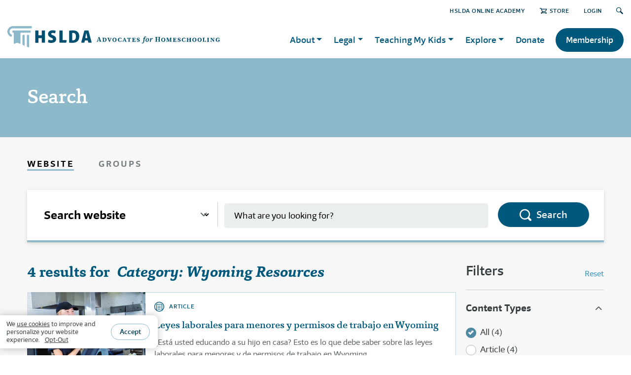

--- FILE ---
content_type: text/html; charset=utf-8
request_url: https://hslda.org/search?indexCatalogue=hslda-content-index&catQuery=537ea6f1-ed19-6e17-87f3-ff0200242537
body_size: 36715
content:
 <!DOCTYPE html> <html lang="en"> <head> <meta charset="utf-8" /> <meta name="viewport" content="width=device-width" /> <title>
	Search
</title> <link href="/ResourcePackages/HSLDA/assets/dist/css/bootstrap.css" rel="stylesheet" /> <link href="/ResourcePackages/HSLDA/assets/dist/scss/main.min.css" rel="stylesheet" /> <link rel="stylesheet" href="https://use.typekit.net/ehz2ksd.css"> <style>
        .header-holder {
            justify-content: space-between;
        }
    </style> <script src="/ScriptResource.axd?d=6DQe8ARl7A9TiuWej5ttCotViQSFbogvTxKV9LpTqvXLjSZ9_d7kPVYfo8inxcqcKJz7Fab7jS9VUtEhWIYm4pp9v_NqikrX1Uvncldp1gXa7QBsmY8IlrzK34_GJl-eHFX1E5GxCM61pvZFk8mPRO1ExxGyfYK5BVM4BZVzPHr_nUYf0&amp;t=5b26a2a8" type="text/javascript"></script><script src="/ScriptResource.axd?d=74FHISOx3fOPKwLxL0RMYoEiWwxykHxfbvjn-3xyRqkT9w9AP-v7Hvl1THd7QL2fW1Oim7d7sMUR04PuPS9red2dfRUgSeGbFm4kMFa8fhQREjPdiBr7MM6FISyJE5v5CJk-gbjqULHYmC1NLAnLr9dLu6VjriUx3V-IrRwNlHF8DjbT0&amp;t=5b26a2a8" type="text/javascript"></script><script src="/ScriptResource.axd?d=BipRCKUteAIr0PTUVR7xo98XCQ-2hmtmuFrXroxvgWx3JX69e2PSDruaH5g-b1dz775MnlZsRFNV9kYkX9SH4dWCoJ27be9i8HqpwC4QTgK2NIOCy-BdrGeXybplXvtPVkOmoyjKLl0fyQ6Ij1f2lw42r-cwVr9qnZjoq6377vqwyFbW0&amp;t=5b26a2a8" type="text/javascript"></script><link href="/ResourcePackages/HSLDA/assets/dist/css/search-module.css" rel="stylesheet" type="text/css" /> <meta name="robots" content="noindex" /><meta property="og:title" content="Search" /><meta property="og:image" content="https://hslda.org/images/librariesprovider2/images/articles/generic-hslda-logo.jpg?sfvrsn=fd70fed1_16" /><meta property="og:url" content="https://hslda.org/search" /><meta property="og:type" content="website" /><meta property="og:site_name" content="HSLDA" /><style type="text/css" media="all">main#main,.article .series+.author:before,.post-content {
  background: #f7f7f7;
}
#wrapper > main#main {
    padding-bottom: 100px;
}
.featured-container #main.container.pt-4.pt-md-6.pt-lg-12 {
    padding: 0 !important;
}
.theme-reliable {
    background-color: #e2edf1; 
    padding:2rem 0;
}
h2 .cta-link {
    float: right;
}
h2 .cta-link a {
    font-family: 'Foro Sans', Roboto, Calibri, sans-serif; 
    color: #23a0d6; 
    font-size: 1rem; 
    text-decoration: underline;
}
h2 .cta-link a:hover {
    text-decoration: none;
}
.visual.card {
    margin-bottom: 1.5rem;
    margin-top: 1.5rem;
}
div[role=main] {
  background-color: #e2edf155;
  padding-bottom: 0.1rem;
}




.accordion ul, .post-content ul {
    font-size: inherit;
}
main#main img {
    max-width: 100%;
    vertical-align: middle;
    display: inline-block;
}



body:not(.sfTemplateEditor) .sfTemplateEditorOnly {
    display: none;
}
.sfTemplateEditor .sfTemplateEditorOnly {
    background-color: snow;
    padding: 2em;
}
.sfTemplateEditor .sfTemplateEditorOnly > div.RadDockZone {
    background-color: white;
    border: 2px dashed gray;
    padding: 10px !important;
}
.sfTemplateEditor .sfTemplateEditorOnly pre {
    margin-bottom: 0;
}
.sfTemplateEditor .sfTemplateEditorOnly .rdContent {
    min-height: auto !important;
}


.no-margin, .no-margin > section, .no-margin > div > .blockquote {
    margin: 0 !important;
}
/* Bootstrap, y u nowrap buttons? */
.btn {
    white-space: normal;
}


.blockquote.quote-inspiring:not([class*="bg-"]), .blockquote.quote-inviting:not([class*="bg-"]), .blockquote.quote-reliable:not([class*="bg-"]), .blockquote.quote-neutral:not([class*="bg-"]) {
    background-color: white;
}



.display-table-con table {
    border-collapse: collapse;
    margin: 0 auto;
    line-height: 1.15;
}
.display-table-con table, .display-table-con th, .display-table-con td {
    border: 1px solid #c7cccf;
}
.display-table-con th {
    font-weight: 400;
}
.display-table-con td {
    line-height: 1;
    padding: 0.25em;
}
@media (max-width: 740px) {
    .display-table-con {
        overflow: scroll;
    }
}



.post-country-flag {
    float: right;
    max-width: 180px;
    padding: 0 0 1rem 1rem;
}

/* fix for iPhone 6 and older */
@media (max-width: 767px) {
  #nav {
      -webkit-transform: translateX(-100%);
  }
  .nav-active #nav {
      -webkit-transform: translateX(0);
  }
}</style><style type="text/css" media="all">/* ---m--- Hero Section ---s--- */
.hero-section {
  background-color: #ffffff;
  padding: 3rem 0 2rem;
}
.hero-section .row:first-of-type {
  margin-top: 2rem;
}
.hero-section .section-title {
  margin-top: 0;
}
.hero-section .section-title h2 {
  font-size: 2rem;
  padding: 0.25rem 0 0.25rem 1rem;
  line-height: 1.1;
  border-color: #8db9ca;
  color: #00587c;
}
.hero-section .section-title.inspiring h2 {
  border-color: #41a248;
  color: #1e4a21;
}
.hero-section .section-title.inviting h2 {
  border-color: #765d84;
  color: #36283d;
}
.hero-section .section-title.reliable h2 {
  border-color: #8db9ca;
  color: #003c54;
}
.hero-section .section-title.neutral h2 {
  border-color: #8db9ca;
  color: #00587c;
}

/* ---m--- Section Titles ---s--- */
.section-title {
  margin: 42px 0 24px;
  display: -webkit-box !important;
  display: -ms-flexbox !important;
  display: flex !important;
  -webkit-box-pack: justify !important;
  -ms-flex-pack: justify !important;
  justify-content: space-between !important;
  align-items: flex-end;
}
@media (min-width: 992px) {
    .section-title {
        margin: 60px 0 32px;
    }
}
.section-title.center {
    flex-direction: column;
    align-items: center;
    text-align: center;
}
.section-title.center:after {
    content: "";
    margin: 20px 0 0 0;
    width: 122px;
    height: 4px;
    background-color: #8db9ca;
}
.section-title.center h2 {
    border: none;
}
.section-title h2 .pre-section-title {
    display: block;
    font-size: 14px;
    font-family: "Foro Sans", Arial, "Noto Sans", sans-serif;
    text-transform: uppercase;
    padding-top: 2px;
    font-weight: 600;
    letter-spacing: 1px;
}
@media (min-width: 992px) {
    .section-title h2 .pre-section-title {
        font-size: 16px;
        letter-spacing: 1.25px;
    }
}
.section-title h2 {
  margin: 0;
  padding-left: 16px;
  border-left: 4px solid #8db9ca;
  font-weight: 500;
}
.section-title.center h2 {
  padding-left: 0;
}
.section-title.inspiring h2 {
  border-color: #41a248;
}
.section-title.inspiring.center:after {
  background-color: #41a248;
}
.section-title.inspiring h2 .pre-section-title {
  color: #41a248;
}
.section-title.inviting h2 {
  border-color: #765d84;
}
.section-title.inviting.center:after {
  background-color: #765d84;
}
.section-title.inviting h2 .pre-section-title {
  color: #765d84;
}
.section-title.reliable h2 {
  border-color: #4e8aa3;
}
.section-title.reliable.center:after {
  background-color: #4e8aa3;
}
.section-title.reliable h2 .pre-section-title {
  color: #4e8aa3;
}
.section-title.neutral h2 {
  border-color: #8db9ca;
}
.section-title.neutral.center:after {
  background-color: #8db9ca;
}
.section-title.neutral h2 .pre-section-title {
  color: #4e8aa3be;
}
.section-title a {
  text-transform: uppercase;
  font-size: smaller;
  white-space: nowrap;
}
.section-title a:after {
  content: "›";
  font-size: 29px;
  line-height: 1;
  transform: translateY(2px);
  pointer-events: none;
  display: inline-block;
  padding-left: 5px;
}

.background-theme.inspiring .section-title.center:after, 
.background-theme.inviting .section-title.center:after, 
.background-theme.reliable .section-title.center:after {
  background-color: #ffffff;
}

/* ---m--- Section Backgrounds ---s--- */
.background-theme {
  contain: layout;
  padding: 1px 0;
}
.background-theme.inspiring {
  background-color: #41a248;
  color: #ffffff;
}
.background-theme.inspiring-light {
  background-color: #dff2e0;
}
.background-theme.inviting {
  background-color: #765d84;
  color: #ffffff;
}
.background-theme.inviting-light {
  background-color: #e4e1e7;
}
.background-theme.reliable {
  background-color: #00587c;
  color: #ffffff;
}
.background-theme.neutral {
  background-color: #e2edf1;
}
.background-theme.neutral-dark {
  background-color: #bad5e0;
}
.background-theme.white {
  background-color: #ffffff;
}
.background-theme.last {
  padding-bottom: 100px;
  margin-bottom: -100px;
}</style><style type="text/css" media="all">:root {
  --sky-lighter: #e2edf1; --sky-light: #bad5e0; --sky: #8db9ca; --ocean-light: #4e8aa3; --ocean: #00587c; --ocean-dark: #003c54; --amethyst-lightest: #e5e1e8; --amethyst-lighter: #c0b7c6; --amethyst-light: #9b89a5; --amethyst: #765D84; --amethyst-dark: #584660; --amethyst-darker: #35283d; --emerald-lightest: #dff2e0; --emerald-lighter: #b4dbb6; --emerald-light: #7dc482; --emerald: #41A248; --emerald-dark: #237328; --emerald-darker: #1d4a20; --mist: #ebeeef; --dove: #c7cccf; --pewter: #a2a9ad; --granite: #757d80; --charcoal: #575f60; --onyx: #373e42; --snow: #f7f7f7; --ruby-light: #d87684; --ruby: #be0f34; --ruby-dark: #9c0d2b; --link: #3094bf; --font-family-sans-serif: "Foro Sans", Arial, "Noto Sans", sans-serif; --font-family-serif: "Capita", Georgia, serif;
}
.accordion ul, .post-content ul {
    font-size: inherit;
}
main#main img {
    max-width: 100%;
    vertical-align: middle;
    display: inline-block;
}
.info-bar .info-holder {
    margin: 0;
}









body:not(.sfTemplateEditor) .sfTemplateEditorOnly {
    display: none;
}
.sfTemplateEditor .sfTemplateEditorOnly {
    background-color: var(--snow);
    padding: 2em;
}
.sfTemplateEditor .sfTemplateEditorOnly > div.RadDockZone {
    background-color: var(--white);
    border: 2px dashed var(--pewter);
    padding: 10px !important;
}
.sfTemplateEditor .sfTemplateEditorOnly pre {
    margin-bottom: 0;
}
.sfTemplateEditor .sfTemplateEditorOnly .rdContent {
    min-height: auto !important;
}
.sfPageEditor:not(.sfTemplateEditor div[placeholderid="GlobalNavigation"],.sfPageEditor:not(.sfTemplateEditor div[placeholderid="MainNavigation"],.sfPageEditor:not(.sfTemplateEditor .logo.d-none {
    display: none !important;
}</style><style type="text/css" media="all">/*#footer {
    contain: layout;
}*/
#banner-box {
    max-width: 1200px;
    margin: -175px auto 40px;
    padding: 0 25px;
    z-index: 1;
    position: relative;
}
#footer-banner {
    display: -webkit-box;
    display: -ms-flexbox;
    display: flex;
    -webkit-box-orient: horizontal;
    -webkit-box-direction: normal;
    -ms-flex-direction: row;
    flex-direction: row;
    -webkit-box-align: center;
    -ms-flex-align: center;
    align-items: center;
    width: auto;
    max-width: 880px;
    background: #fff;
    padding: 25px;
    font-family: 'Foro Sans', Arial, "Noto Sans", sans-serif;
    color: #00587c;
    border-top: 4px solid #8db9ca;
    box-shadow: 0 0 30px rgba(0, 0, 0, 0.2);
}
#footer-banner-text-container {
    margin: 0 20px;
}
#footer-banner-headline {
    margin: 0 0 5px;
    font-size: 24px;
    font-weight: 600;
    line-height: 1.2;
}
#footer-banner-copy {
    margin: 0;
    font-size: 17px;
    line-height: 24px;
}
#footer-banner-button,
#footer-banner-button:visited {
    display: inline-block;
    white-space: nowrap;
    text-decoration: none;
    text-transform: uppercase;
    font-size: 16px;
    font-weight: 600;
    letter-spacing: 0.5px;
    color: #00587c;
    border: 1px solid #8db9ca;
    border-radius: 100px;
    margin: 0;
    padding: 0.5rem 1rem;
    text-align: center;
}
#footer-banner-button:hover {
    box-shadow: 0 1px 10px rgba(0,0,0,0.17);
    border-color: #4E8AA3;
}
@media (max-width: 800px) {
    #footer-banner {
        display: block;
        text-align: center;
        padding: 20px 15px 25px;
    }
    #footer-banner-icon {
        width: 40px;
    }
    #footer-banner-text-container {
        margin: 12px 0 20px;
    }
}
@media (min-width: 768px) {
    #banner-box {
        padding: 0px 50px;
    }
}
@media (min-width: 1200px) {
    #banner-box {
        padding: 0px 15px;
    }
}</style><script type="text/javascript" src="https://cdn.jsdelivr.net/npm/js-cookie@3.0.5/dist/js.cookie.min.js"></script><style type="text/css" media="all">	#s2023-p {
		width: 692px;
		padding: 42px 22px;
		border-radius: 10px;
		border: 1px solid black;
		background-color: #E2EDF1;
		position: fixed;
		left: 50%;
		top: 50%;
		transform: translate(-50%,-50%);
		box-shadow: 0px 4px 1px rgb(0 0 0 / 0.2);
	}

	@media screen and (max-width: 991px) {
		#s2023-p {
			width: 384px;
		}
	}

	@media screen and (max-width: 767px) {
		#s2023-p {
			width: 299px;
		}
	}

	.image-p {
		width: 100%;
		height: auto;
		vertical-align: middle;
		top: 50%;
		transform: translate(0, -50%);
		position: relative;
	}
	.puinput {
		height: 44px; 
		font-size: 16px; 
		padding: .5rem 1rem;
	}
	.rm15 {
		margin-bottom: 15px;
	}

	.btnSecond {
		background: #FFFFFF;
	    border: 1px solid #8DB9CA;
	}
	#close {
		position: absolute;
		top: 5px;
		right: 10px;
		cursor: pointer;
	}
	.s2023-p-outer {
		background-color: #777d7fc0;
		width: 100%;
		height: 100%;
		position: fixed;
		left: 0;
		top: 0;
		display:none;
		z-index: 100;
	}

	.subnote {
		font-family: 'Foro Sans';
		font-style: italic;
		font-weight: 500;
		font-size: 14px;
		line-height: 18px;
		text-align: center;
		color: #575F61;
	}


	.filterSpinnerWrapper {
		border-radius: 10px;
		/*display: block !important;*/
	}</style><script type="text/javascript">
(function(w,d,s,l,i){w[l]=w[l]||[];w[l].push({'gtm.start':
new Date().getTime(),event:'gtm.js'});var f=d.getElementsByTagName(s)[0],j=d.createElement(s),dl=l!='dataLayer'?'&l='+l:'';j.async=true;j.src='https://www.googletagmanager.com/gtm.js?id='+i+dl;f.parentNode.insertBefore(j,f);})(window,document,'script','dataLayer','GTM-5SFKNGS');
</script><meta name="Generator" content="Sitefinity 15.2.8430.0 DX" /><link rel="canonical" href="https://hslda.org/search" /></head> <body class="page-neutral">  <div id="wrapper"> <header id="header"> <div class="container"> 
<div class="" data-sf-element="Row">
    <div id="GlobalNavigation_TBDB4F5F6032_Col00" class="sf_colsIn top-nav-con" data-sf-element="Column 1" data-placeholder-label="top-nav"><script type="text/javascript" src="/WebResource.axd?d=[base64]&amp;t=638809759700000000">

</script><script data-sf-pers-id="2299b5f1-ed19-6e17-87f3-ff0200242537" data-sf-pers-raise-events="True" data-sf-pers-page-node-id="ddfb8df1-ed19-6e17-87f3-ff0000242537" data-sf-pers-page-data-id="defb8df1-ed19-6e17-87f3-ff0000242537" data-sf-pers-page-node-key="DDFB8DF1-ED19-6E17-87F3-FF0000242537/ce3e8af1-ed19-6e17-87f3-ff0000242537/SitefinitySiteMap" data-sf-app-path="/" data-sf-loaded-scripts="['/ScriptResource.axd?d=6DQe8ARl7A9TiuWej5ttCotViQSFbogvTxKV9LpTqvXLjSZ9_d7kPVYfo8inxcqcKJz7Fab7jS9VUtEhWIYm4pp9v_NqikrX1Uvncldp1gXa7QBsmY8IlrzK34_GJl-eHFX1E5GxCM61pvZFk8mPRO1ExxGyfYK5BVM4BZVzPHr_nUYf0&t=5b26a2a8', '/ScriptResource.axd?d=74FHISOx3fOPKwLxL0RMYoEiWwxykHxfbvjn-3xyRqkT9w9AP-v7Hvl1THd7QL2fW1Oim7d7sMUR04PuPS9red2dfRUgSeGbFm4kMFa8fhQREjPdiBr7MM6FISyJE5v5CJk-gbjqULHYmC1NLAnLr9dLu6VjriUx3V-IrRwNlHF8DjbT0&t=5b26a2a8', '/ScriptResource.axd?d=BipRCKUteAIr0PTUVR7xo98XCQ-2hmtmuFrXroxvgWx3JX69e2PSDruaH5g-b1dz775MnlZsRFNV9kYkX9SH4dWCoJ27be9i8HqpwC4QTgK2NIOCy-BdrGeXybplXvtPVkOmoyjKLl0fyQ6Ij1f2lw42r-cwVr9qnZjoq6377vqwyFbW0&t=5b26a2a8', '/Frontend-Assembly/Telerik.Sitefinity.Frontend.Navigation/Mvc/Scripts/LanguageSelector/language-selector.js?package=HSLDA&v=LTQ5MjQ2MDQ4OA%3d%3d', '/Frontend-Assembly/SitefinityWebApp/Mvc/Scripts/ContentSearchResults/index.js?package=HSLDA&v=LTIyMDg0NTU2MA%3d%3d', '/Frontend-Assembly/Telerik.Sitefinity.Frontend.Search/Mvc/Scripts/SearchBox/Search-box-v1.js?package=HSLDA&v=LTIxMzM4NDkzMTU%3d']" data-sf-culture="en"></script>
    </div>
</div>





<div>
    <ul class="sf-lang-selector list-inline">
    </ul>
</div>





 <div class="header-holder"> <div class="logo-holder"> <div class="logo"> 

<div >
    <div class="sfContentBlock sf-Long-text" ><a href="/home"><img src="/images/librariesprovider2/images/brand/hslda-header-logo.svg?sfvrsn=4c1fe1d1_17" sf-size="4150" /></a>

<style>.logo a img {
        height: 43px !important;
        width: auto;
    }
    @media (min-width: 992px) {
        .logo a img {
            height: 50px !important;
        }
    }
</style></div>
</div> </div> <div class="d-sm-none d-xl-flex align-items-center logo"> 


        <img loading="lazy" src="/images/librariesprovider2/images/brand/advocates-for-homeschooling.svg?sfvrsn=8bcba0d1_7" title="advocates-for-homeschooling" alt="advocates-for-homeschooling"
         
          />
 </div> </div> <a href="#" class="nav-opener"><span></span></a> 
<script data-sf-pers-id="6e9eb5f1-ed19-6e17-87f3-ff0200242537" data-sf-pers-raise-events="True"></script> </div> </div> </header> <main id="main"> 

<div >
    <div class="sfContentBlock sf-Long-text" ><div class="container">
    <div class="page-title bg-neutral-full text-white" style="background:#8db9ca;">
        <h1>Search</h1>
    </div>
</div></div>
</div>




<div class="container search-module-wrapper ">

<ul class="search-module-tabs cHSLDA_SearchInput">
    <li class="smt-item active contentsearchoption searchoption" data-tab="homeschoolContent"><a href="#" onclick="changefocus('contentsearch');">Website</a></li>
    <li class="smt-item notactive groupsearchoption searchoption" data-tab="homeschoolGroup"><a href="https://my.hslda.org/groups/s/">Groups</a></li>
</ul>
<div class="search-module-form cHSLDA_SearchInput">
    <div class="row no-gutters">
        <div class="col-lg-auto sf-dropdown-wrap">
            <select class="sf-dropdown searchModuleSelect" id="searchfocus" onchange="changefocus()">
                <option value="groupsearch" data-target="homeschoolGroup">Find a homeschool group</option>
                <option value="contentsearch" selected data-target="homeschoolContent">Search website</option>
            </select>
        </div>
        <div class="sf-seperator"></div>
        <div class="col-lg-6 homeSchoolInputs searchinput contentsearch" data-searchname="homeschoolContent">
            <div class="form-group form-gray sf-input" style="top: -25px; position: relative;">
                <label for="SearchInfo-1" class="slds-form-element__label slds-no-flex"></label>
                <div lightning-input_input="" class="slds-form-element__control slds-grow">
                    <input type="search" title="Search Input" placeholder="What are you looking for?" id="6105d41f-fa63-42ee-9bf2-333995395f26" class="form-control" value="" aria-autocomplete="both" aria-describedby='SearchInfo-1' />
                </div>
            </div>
        </div>
        <div class="col-lg-2 searchinput contentsearch">
            <button type="submit" class="slds-button slds-button_brand btn btn-reliable sf-btn search-action-btn" id="faf30e19-ad02-4e11-976b-021264df2a43">Search</button>
            <span id='SearchInfo-1' aria-hidden="true" hidden>When autocomplete results are available use up and down arrows to review and enter to select.</span>
        </div>
        <div class="col-lg-3 homeSchoolInputs searchinput groupsearch" style="display:none;top: -25px; position: relative;" data-searchname="homeschoolGroup">
            <div class="form-group form-gray sf-input">
                <label lightning-input_input="" for="group-keyword" class="slds-form-element__label slds-no-flex"></label>
                <div lightning-input_input="" class="slds-form-element__control slds-grow">
                    <input lightning-input_input="" type="text" id="group-keyword" placeholder="Keyword (optional)" class="form-control groupinput" />
                </div>
            </div>
        </div>
        <div class="col-lg-3 homeSchoolInputs searchinput groupsearch" style="display:none;top: -25px; position: relative;" data-searchname="homeschoolGroup">
            <div class="form-group form-gray sf-input form-gray-prefix">
                <label lightning-input_input="" for="group-zip" class="slds-form-element__label slds-no-flex"></label>
                <div lightning-input_input="" class="slds-form-element__control slds-grow">
                    <input type="text" id="group-zip" placeholder="ZIP Code" class="form-control groupinput"/>
                </div>
                <i class="icon-group-location fg-prefix" style="top: 65%;"></i>
            </div>
        </div>
        <div class="col-lg-2 searchinput groupsearch" style="display:none;"><button class="slds-button slds-button_brand btn btn-reliable sf-btn search-action-btn" type="button" title="Search" onclick="GroupSearch()">Search</button></div>
    </div>
</div>

<div class="filterSpinnerWrapper" style="z-index: 999;"><div class="filterSpinner" style="top:30%;"></div></div>

<input type="hidden" data-sf-role="resultsUrl" value="/search" />
<input type="hidden" data-sf-role="indexCatalogue" value="content-search-index" />
<input type="hidden" data-sf-role="wordsMode" value="AnyWord" />
<input type="hidden" data-sf-role="disableSuggestions" value='false' />
<input type="hidden" data-sf-role="minSuggestionLength" value="3" />
<input type="hidden" data-sf-role="suggestionFields" value="Title" />
<input type="hidden" data-sf-role="language" value="en" />
<input type="hidden" data-sf-role="suggestionsRoute" value="/search-autocomplete" />
<input type="hidden" data-sf-role="searchTextBoxId" value='#6105d41f-fa63-42ee-9bf2-333995395f26' />
<input type="hidden" data-sf-role="searchButtonId" value='#faf30e19-ad02-4e11-976b-021264df2a43' />






<script src="/Frontend-Assembly/Telerik.Sitefinity.Frontend.Search/Mvc/Scripts/SearchBox/Search-box-v1.js?package=HSLDA&amp;v=LTIxMzM4NDkzMTU%3d" type="text/javascript"></script>




<div class="search-module-wrapper" data-template="content-search-results.index">
    <div class="search-module-layout">
            <div class="search-module-results">
                    <div class="smr-head">
                        <h1 class="smr-title" role="alert" aria-live="assertive">4 results for &nbsp; <em>Category: Wyoming Resources</em></h1>
                    </div>
                                
<div data-template="search_results._results" class="search-results-list">
    <main id="main" class="sf-search-results media-list">
            <a class="card-anchor" href="/es/post/leyes-laborales-para-menores-y-permisos-de-trabajo-en-wyoming">
                <section class="media-body sf-media-body search-result">
                    <article class="card card-reliable">
                            <div class="d-none d-md-block card-img" style="background-image: url(https://hslda.org/images/librariesprovider2/images/articles/child-labor-and-work-permit-laws-is-672973502.jpg?Status=Master&amp;sfvrsn=8d8de0d1_2&amp;size=460);"></div>
                        <div class="card-body">
                            <strong class="card-type"><i class="icon-article"></i>ARTICLE</strong>
                            <h3>Leyes laborales para menores y permisos de trabajo en Wyoming</h3>
                            <div class="truncated-description">¿Está usted educando a su hijo en casa? Esto es lo que debe saber sobre las leyes laborales para menores y de permisos de trabajo en Wyoming.</div>
                        </div>
                    </article>
                </section>
            </a>
            <a class="card-anchor" href="/post/jury-duty-laws-in-wyoming">
                <section class="media-body sf-media-body search-result">
                    <article class="card card-reliable">
                            <div class="d-none d-md-block card-img" style="background-image: url(https://hslda.org/images/librariesprovider2/images/articles/jury-duty-laws-is-104821169.jpg?Status=Master&amp;sfvrsn=b98de0d1_2&amp;size=460);"></div>
                        <div class="card-body">
                            <strong class="card-type"><i class="icon-article"></i>ARTICLE</strong>
                            <h3>Jury Duty Laws in Wyoming</h3>
                            <div class="truncated-description">Here’s what Wyoming law says about jury duty exemptions for homeschool parents.</div>
                        </div>
                    </article>
                </section>
            </a>
            <a class="card-anchor" href="/es/post/leyes-sobre-el-servicio-de-jurado-en-wyoming">
                <section class="media-body sf-media-body search-result">
                    <article class="card card-reliable">
                            <div class="d-none d-md-block card-img" style="background-image: url(https://hslda.org/images/librariesprovider2/images/articles/jury-duty-laws-is-104821169.jpg?Status=Master&amp;sfvrsn=b98de0d1_2&amp;size=460);"></div>
                        <div class="card-body">
                            <strong class="card-type"><i class="icon-article"></i>ARTICLE</strong>
                            <h3>Leyes sobre el servicio de jurado en Wyoming</h3>
                            <div class="truncated-description">Esto es lo que dice la ley en Wyoming sobre exenciones del servicio de jurado para padres que educan en casa. </div>
                        </div>
                    </article>
                </section>
            </a>
            <a class="card-anchor" href="/post/child-labor-and-work-permit-laws-in-wyoming">
                <section class="media-body sf-media-body search-result">
                    <article class="card card-reliable">
                            <div class="d-none d-md-block card-img" style="background-image: url(https://hslda.org/images/librariesprovider2/images/articles/child-labor-and-work-permit-laws-is-672973502.jpg?Status=Master&amp;sfvrsn=8d8de0d1_2&amp;size=460);"></div>
                        <div class="card-body">
                            <strong class="card-type"><i class="icon-article"></i>ARTICLE</strong>
                            <h3>Child Labor and Work Permit Laws in Wyoming</h3>
                            <div class="truncated-description">Here’s what you should know about Wyoming’s child labor laws and work permit requirements.</div>
                        </div>
                    </article>
                </section>
            </a>
    </main>
    <div class="search-module-pager">
        <button class="btn btn-outline-neutral">Show More Results</button>
    </div>
</div>            </div>
<form action="/search?indexCatalogue=hslda-content-index&amp;catQuery=537ea6f1-ed19-6e17-87f3-ff0200242537" method="POST" name="defaultForm">

<div class="filtersIcon" onclick="toggleFacets();"></div>
<div class="smf-close icon-cancel searchFiltersClose toggles" style="cursor: pointer;" onclick="toggleFacets()"></div>
<div class="search-module-filters">

    <div class="smf-head" style="position:relative;">
        <div class="smf-title">Filters</div>
        <a class="smf-link" id="smf-filter-reset" href="javascript:void(0);">Reset</a>
    </div>
        <div class="search-filter-cat">
            <a class="sfc-title" data-toggle="collapse" href="#contentTypeFilterCat" role="button" aria-expanded="false" aria-controls="collapseExample">Content Types</a>
            <div class="sfc-body collapse show" id="contentTypeFilterCat" style="">
                <div class="custom-control custom-radio mb-1" data-content-type="">
                    <input type="radio" id="customRadioAll" name="content-type" class="custom-control-input content-type-selected" checked=&quot;checked&quot;>
                    <label class="custom-control-label content-type-selected" for="customRadioAll">All (4)</label>
                </div>
                        <div class="custom-control custom-radio mb-1" data-content-type="article">
                            <input type="radio" id="customRadioarticle" name="content-type" class="custom-control-input content-type-selector" >
                            <label class="custom-control-label content-type-selector" for="customRadioarticle">Article (4)</label>
                        </div>
            </div>
        </div>

</div>
<div class="mb-close-btn toggles"><button class="btn btn-reliable searchFiltersClose" onclick=" return toggleFacets()">Done</button></div>
<div class="facet-overlay-bg toggles" onclick="toggleFacets()"></div>
<script>
    function toggleFacets() {
        if ($('.search-module-filters').hasClass('active')) {
            $('.search-module-filters').removeClass('active');
            $('.toggles').fadeOut();
        } else {
            $('.search-module-filters').addClass('active');
            $('.toggles').fadeIn();
        }
        return false;
    }
    function fetchFacetIncremental(item, guid) {
        window.setTimeout(function () {
            var data = { "guid": guid };
            $.post("/fetch-facet", data, function (data, textStatus) {
                // returning partial result
                $(item).append(data).fadeIn(1000);

                $(item).find(".facet-selector").on("click", function (e) {
                    var $this = $(this)
                    var facet = $(this).parent().data("facet-id");
                    $this.addClass("facet-selected");
                    $this.siblings().addClass("facet-selected");
                    FilterFacetedResults(facet);
                });

                $(item).find(".facet-selected").on("click", function (e) {
                    var $this = $(this)
                    $this.removeClass("facet-selected");
                    $this.siblings().removeClass("facet-selected");
                    // find and un-select children
                    let facetId = $this.parent().data('facet-id');
                    $("#" + facetId + "FilterCat").find('.facet-selected').removeClass("facet-selected");
                    FilterFacetedResults(null);
                });
            });
        }, 1);
        return false;
    }
    $(document).ready(function () {
        $.each($(".facet-top-level-group"), function (idx, item) {
            var guid = $(item).data("facet-id");
            fetchFacetIncremental(item, guid);
        });
    });
</script></form>    </div>
        <input type="hidden" id="search-result-results-page-url" value="~/search" />
        <input type="hidden" id="search-results-results-total-pages" value="1" />
        <input type="hidden" id="search-results-faq-total-pages" value="0" />
        <input type="hidden" id="search-results-faq-accordion-id" value="57ba4bab-0d25-4be6-ac9d-4559a5deb692" />
    </div>







 </main> <footer id="footer"> 
<script data-sf-pers-id="1f6698f1-ed19-6e17-87f3-ff0000242537" data-sf-pers-raise-events="True"></script>
<div >
    <div class="sfContentBlock sf-Long-text" ><div class="container"><div class="footer-holder"><div class="text-box"><!-- logo -->
 <div class="logo"><img src="/images/librariesprovider2/images/brand/hslda-footer-logo.svg?sfvrsn=69baced1_5" alt="HSLDA logo" /></div><p>HSLDA is the trusted movement leader that makes homeschooling possible by caring for member families and protecting and securing the future of homeschooling.</p></div><!-- footer navigation -->
 <nav class="fnav"><ul class="list-unstyled"><li><a href="/about">About</a></li><li><a href="/about/career-opportunities">Careers</a></li><li><a href="/explore/latest-resources">Latest Resources</a></li><li><a href="/about/faqs">FAQs</a></li><li><a href="/es/recursos-en-espanol">Recursos en espa&ntilde;ol</a></li></ul><ul class="list-unstyled"><li><a href="/jointoday">Membership</a></li><li><a href="/content/donate/" data-sf-ec-immutable="">Donate</a></li><li><a href="https://hsldaaction.org/index">HSLDA Action</a></li><li><a href="/post/advertise-with-us " data-sf-ec-immutable="">Advertising Opportunities</a></li><!--<li><a href="#" data-sf-ec-immutable="">News</a></li>-->
 <!--<li><a href="#" data-sf-ec-immutable="">FAQ</a></li>-->
 <li><a href="/media">Media Relations</a></li><!--<li><a href="#" data-sf-ec-immutable="">Advertising</a></li>-->
 </ul></nav><!-- contact info -->
 <div class="contact-info"><h3 class="h2">Get in Touch</h3><p>We&rsquo;re available by phone (540-338-5600) M&ndash;F 8:30 a.m.&ndash;5:00 p.m. ET.</p><!-- contact list -->
 <ul class="contact-list list-unstyled"><li><a href="tel:15403385600" data-sf-ec-immutable=""><em class="icon-phone"></em>Call</a></li><li><a href="/contact"><em class="icon-mail"></em>Contact</a></li><li><a href="/contact"><em class="icon-alert"></em>Emergency</a></li></ul></div></div></div><!-- info bar -->
<div class="info-bar"><div class="container"><div class="info-holder"><div class="author-img"><img src="https://cdn.hslda.org/logos/ecfa.png" alt="ECFA Accredited Badge" width="120" height="120" data-sf-ec-immutable="" /></div><ul class="list-unstyled"><li>&copy; <span id="year"></span>&nbsp;<a href="/home">HSLDA</a></li><li>All Rights Reserved</li><li><a href="/post/privacy-policy" data-sf-ec-immutable="">Privacy</a></li></ul></div><!-- social networks -->
 <ul class="social-networks list-unstyled"><li><a href="https://www.facebook.com/hslda" data-sf-ec-immutable=""><em class="icon-fb"></em></a><br /></li><li><a href="https://twitter.com/hslda" data-sf-ec-immutable=""><em class="icon-twitter"></em></a><br /></li><li><a href="https://www.youtube.com/hslda" data-sf-ec-immutable=""><em class="icon-youtube"></em></a><br /></li><li><a href="https://www.instagram.com/hslda" data-sf-ec-immutable=""><em class="icon-instagram"></em></a><br /></li></ul></div></div></div>
</div><div id="Footer_TBDB4F5F6013_Col00" class="sf_colsIn sfTemplateEditorOnly" data-sf-element="Container" data-placeholder-label="Container">








<script src="https://cdn.hslda.org/js/hslda-cookies.js"></script> 
<noscript><iframe src="https://www.googletagmanager.com/ns.html?id=GTM-5SFKNGS"
height="0" width="0" style="display:none;visibility:hidden"></iframe></noscript>
</div>

<script src="https://cdn.hslda.org/js/hslda-cookies.js"></script> </footer> </div> <script src="/Frontend-Assembly/Telerik.Sitefinity.Frontend.Navigation/Mvc/Scripts/LanguageSelector/language-selector.js?package=HSLDA&amp;v=LTQ5MjQ2MDQ4OA%3d%3d" type="text/javascript"></script><script src="/Frontend-Assembly/SitefinityWebApp/Mvc/Scripts/ContentSearchResults/index.js?package=HSLDA&amp;v=LTIyMDg0NTU2MA%3d%3d" type="text/javascript"></script><script type="application/json" id="PersonalizationTracker">
	{"IsPagePersonalizationTarget":false,"IsUrlPersonalizationTarget":false,"PageId":"ddfb8df1-ed19-6e17-87f3-ff0000242537"}
</script><script type="text/javascript" src="/WebResource.axd?d=[base64]&amp;t=638809759700000000">

</script><script type="text/javascript" src="https://cdn.hslda.org/js/generateMembershipLink.js"></script><script type="text/javascript">
$('#annual').attr('href', generateMembershipAppLink('a0q0b000008wInvAAE'));
$('#monthly').attr('href', generateMembershipAppLink('a0q0b000008wDS7AAM'));
$('#lifetime').attr('href', generateMembershipAppLink('a0q0b000008wCl0AAE'));
$('#pastor').attr('href', generateMembershipAppLink('a0q0b000008wInvAAE','1'));
$('#military').attr('href', generateMembershipAppLink('a0q0b000008wInvAAE','2'));
$('#firstresponder').attr('href', generateMembershipAppLink('a0q0b000008wInvAAE','3'));
$('#missionary').attr('href', generateMembershipAppLink('a0q0b000008wInvAAE','4'));
</script><script type="text/javascript">
  const yearSpan = document.getElementById("year");
  if (yearSpan) {
    yearSpan.textContent = new Date().getFullYear();
  }
</script><script type="text/javascript" src="https://cdn.hslda.org/js/s2023-popup.js?ck=20250905.1"></script> </body> </html> <!-- jQuery --> <script src="/ResourcePackages/HSLDA/assets/dist/js/popper.min.js"></script> <script src="/ResourcePackages/HSLDA/assets/dist/js/bootstrap.min.js"></script> <script src="/ResourcePackages/HSLDA/assets/dist/js/clipboard.min.js"></script> <script src="/ResourcePackages/HSLDA/assets/dist/js/Site.js"></script> <script src="/ResourcePackages/HSLDA/assets/dist/js/jquery.main.js?cb=20231010"></script> <script>
    site.Global.init();
	site.RTEAccordionTool.init();

	$(function () {
		$('[data-toggle="tooltip"]').tooltip()
	})
</script>

--- FILE ---
content_type: text/css
request_url: https://hslda.org/ResourcePackages/HSLDA/assets/dist/css/bootstrap.css
body_size: 243562
content:
/*!
 * Bootstrap v4.3.1 (https://getbootstrap.com/)
 * Copyright 2011-2019 The Bootstrap Authors
 * Copyright 2011-2019 Twitter, Inc.
 * Licensed under MIT (https://github.com/twbs/bootstrap/blob/master/LICENSE)
 */
:root {
	--blue: #23a0d6;
	--indigo: #6610f2;
	--purple: #765d84;
	--pink: #e83e8c;
	--red: #d6002e;
	--orange: #fd7e14;
	--yellow: #ffc107;
	--green: #41a248;
	--teal: #20c997;
	--cyan: #00587c;
	--white: #fff;
	--gray: #777d7f;
	--gray-dark: #575f61;
	--primary: #23a0d6;
	--secondary: #777d7f;
	--success: #41a248;
	--info: #00587c;
	--warning: #ffc107;
	--danger: #d6002e;
	--light: #eceff0;
	--dark: #575f61;
	--breakpoint-xs: 0;
	--breakpoint-sm: 576px;
	--breakpoint-md: 768px;
	--breakpoint-lg: 992px;
	--breakpoint-xl: 1250px;
	--font-family-sans-serif: "Foro Sans", Arial, "Noto Sans", sans-serif;
	--font-family-monospace: SFMono-Regular, Menlo, Monaco, Consolas, "Liberation Mono", "Courier New", monospace;
}

*,
*::before,
*::after {
	box-sizing: border-box;
}

html {
	font-family: sans-serif;
	line-height: 1.15;
	-webkit-text-size-adjust: 100%;
	-webkit-tap-highlight-color: rgba(0, 0, 0, 0);
}

article,
aside,
figcaption,
figure,
footer,
header,
hgroup,
main,
nav,
section {
	display: block;
}

body {
	margin: 0;
	font-family: "Foro Sans", Arial, "Noto Sans", sans-serif;
	font-size: 1rem;
	font-weight: 400;
	line-height: 1.5;
	color: #383f42;
	text-align: left;
	background-color: #fff;
}

[tabindex="-1"]:focus {
	outline: 0 !important;
}

hr {
	box-sizing: content-box;
	height: 0;
	overflow: visible;
}

h1,
h2,
h3,
h4,
h5,
h6 {
	margin-top: 0;
	margin-bottom: .5rem;
}

p {
	margin-top: 0;
	margin-bottom: 1.25rem;
}

abbr[title],
abbr[data-original-title] {
	text-decoration: underline;
	text-decoration: underline dotted;
	cursor: help;
	border-bottom: 0;
	text-decoration-skip-ink: none;
}

address {
	margin-bottom: 1rem;
	font-style: normal;
	line-height: inherit;
}

ol,
ul,
dl {
	margin-top: 0;
	margin-bottom: 1rem;
}

ol ol,
ul ul,
ol ul,
ul ol {
	margin-bottom: 0;
}

dt {
	font-weight: 700;
}

dd {
	margin-bottom: .5rem;
	margin-left: 0;
}

blockquote {
	margin: 0 0 1rem;
}

b,
strong {
	font-weight: bolder;
}

small {
	font-size: 80%;
}

sub,
sup {
	position: relative;
	font-size: 75%;
	line-height: 0;
	vertical-align: baseline;
}

sub {
	bottom: -.25em;
}

sup {
	top: -.5em;
}

a {
	color: #23a0d6;
	text-decoration: none;
	background-color: transparent;
}
a:hover {
	color: #186f94;
	text-decoration: none;
}

a:not([href]):not([tabindex]) {
	color: inherit;
	text-decoration: none;
}
a:not([href]):not([tabindex]):hover,
a:not([href]):not([tabindex]):focus {
	color: inherit;
	text-decoration: none;
}
a:not([href]):not([tabindex]):focus {
	outline: 0;
}

pre,
code,
kbd,
samp {
	font-family: SFMono-Regular, Menlo, Monaco, Consolas, "Liberation Mono", "Courier New", monospace;
	font-size: 1em;
}

pre {
	margin-top: 0;
	margin-bottom: 1rem;
	overflow: auto;
}

figure {
	margin: 0 0 1rem;
}

img {
	vertical-align: middle;
	border-style: none;
}

svg {
	overflow: hidden;
	vertical-align: middle;
}

table {
	border-collapse: collapse;
}

caption {
	padding-top: .75rem;
	padding-bottom: .75rem;
	color: #6c757d;
	text-align: left;
	caption-side: bottom;
}

th {
	text-align: inherit;
}

label {
	display: inline-block;
	margin-bottom: .5rem;
}

button {
	border-radius: 0;
}

button:focus {
	outline: 1px dotted;
	outline: 5px auto -webkit-focus-ring-color;
}

input,
button,
select,
optgroup,
textarea {
	margin: 0;
	font-family: inherit;
	font-size: inherit;
	line-height: inherit;
}

button,
input {
	overflow: visible;
}

button,
select {
	text-transform: none;
}

select {
	word-wrap: normal;
}

button,
[type="button"],
[type="reset"],
[type="submit"] {
	-webkit-appearance: button;
}

button:not(:disabled),
[type="button"]:not(:disabled),
[type="reset"]:not(:disabled),
[type="submit"]:not(:disabled) {
	cursor: pointer;
}

button::-moz-focus-inner,
[type="button"]::-moz-focus-inner,
[type="reset"]::-moz-focus-inner,
[type="submit"]::-moz-focus-inner {
	padding: 0;
	border-style: none;
}

input[type="radio"],
input[type="checkbox"] {
	box-sizing: border-box;
	padding: 0;
}

input[type="date"],
input[type="time"],
input[type="datetime-local"],
input[type="month"] {
	-webkit-appearance: listbox;
}

textarea {
	overflow: auto;
	resize: vertical;
}

fieldset {
	min-width: 0;
	padding: 0;
	margin: 0;
	border: 0;
}

legend {
	display: block;
	width: 100%;
	max-width: 100%;
	padding: 0;
	margin-bottom: .5rem;
	font-size: 1.5rem;
	line-height: inherit;
	color: inherit;
	white-space: normal;
}

progress {
	vertical-align: baseline;
}

[type="number"]::-webkit-inner-spin-button,
[type="number"]::-webkit-outer-spin-button {
	height: auto;
}

[type="search"] {
	outline-offset: -2px;
	-webkit-appearance: none;
}

[type="search"]::-webkit-search-decoration {
	-webkit-appearance: none;
}

::-webkit-file-upload-button {
	font: inherit;
	-webkit-appearance: button;
}

output {
	display: inline-block;
}

summary {
	display: list-item;
	cursor: pointer;
}

template {
	display: none;
}

[hidden] {
	display: none !important;
}

h1,
h2,
h3,
h4,
h5,
h6,
.h1,
.h2,
.h3,
.h4,
.h5,
.h6 {
	margin-bottom: .5rem;
	font-family: "Capita", Georgia, serif;
	font-weight: 400;
	line-height: 1.3;
}

h1,
.h1 {
	font-size: 2.5rem;
}

h2,
.h2 {
	font-size: 1.875rem;
}

h3,
.h3 {
	font-size: 1.25rem;
}

h4,
.h4 {
	font-size: 1.125rem;
}

h5,
.h5 {
	font-size: 1rem;
}

h6,
.h6 {
	font-size: .9rem;
}

.lead {
	font-size: 1.25rem;
	font-weight: 300;
}

.display-1 {
	font-size: 6rem;
	font-weight: 300;
	line-height: 1.2;
}

.display-2 {
	font-size: 5.5rem;
	font-weight: 300;
	line-height: 1.2;
}

.display-3 {
	font-size: 4.5rem;
	font-weight: 300;
	line-height: 1.2;
}

.display-4 {
	font-size: 3.5rem;
	font-weight: 300;
	line-height: 1.2;
}

hr {
	margin-top: 1rem;
	margin-bottom: 1rem;
	border: 0;
	border-top: 1px solid rgba(0, 0, 0, .1);
}

small,
.small {
	font-size: 80%;
	font-weight: 400;
}

mark,
.mark {
	padding: .2em;
	background-color: #fcf8e3;
}

.list-unstyled {
	padding-left: 0;
	list-style: none;
}

.list-inline {
	padding-left: 0;
	list-style: none;
}

.list-inline-item {
	display: inline-block;
}
.list-inline-item:not(:last-child) {
	margin-right: .5rem;
}

.initialism {
	font-size: 90%;
	text-transform: uppercase;
}

.blockquote {
	margin-bottom: 1rem;
	font-size: 1.25rem;
}

.blockquote-footer {
	display: block;
	font-size: 80%;
	color: #383f42;
}
.blockquote-footer::before {
	content: "\2014\00A0";
}

.img-fluid {
	max-width: 100%;
	height: auto;
}

.img-thumbnail {
	padding: .25rem;
	background-color: #fff;
	border: 1px solid #dee2e6;
	border-radius: .25rem;
	max-width: 100%;
	height: auto;
}

.figure {
	display: inline-block;
}

.figure-img {
	margin-bottom: .5rem;
	line-height: 1;
}

.figure-caption {
	font-size: 90%;
	color: #6c757d;
}

code {
	font-size: 87.5%;
	color: #e83e8c;
	word-break: break-word;
}
a > code {
	color: inherit;
}

kbd {
	padding: .2rem .4rem;
	font-size: 87.5%;
	color: #fff;
	background-color: #212529;
	border-radius: .2rem;
}
kbd kbd {
	padding: 0;
	font-size: 100%;
	font-weight: 700;
}

pre {
	display: block;
	font-size: 87.5%;
	color: #212529;
}
pre code {
	font-size: inherit;
	color: inherit;
	word-break: normal;
}

.pre-scrollable {
	max-height: 340px;
	overflow-y: scroll;
}

.container {
	width: 100%;
	padding-right: 15px;
	padding-left: 15px;
	margin-right: auto;
	margin-left: auto;
}
@media (min-width: 576px) {
	.container {
		max-width: 720px;
	}
}
@media (min-width: 768px) {
	.container {
		max-width: 720px;
	}
}
@media (min-width: 992px) {
	.container {
		max-width: 960px;
	}
}
@media (min-width: 1250px) {
	.container {
		max-width: 1230px;
	}
}

.container-fluid {
	width: 100%;
	padding-right: 15px;
	padding-left: 15px;
	margin-right: auto;
	margin-left: auto;
}

.row {
	display: -webkit-box;
	display: -ms-flexbox;
	display: flex;
	-ms-flex-wrap: wrap;
	flex-wrap: wrap;
	margin-right: -15px;
	margin-left: -15px;
}

.no-gutters {
	margin-right: 0;
	margin-left: 0;
}
.no-gutters > .col,
.no-gutters > [class*="col-"] {
	padding-right: 0;
	padding-left: 0;
}

.col-1,
.col-2,
.col-3,
.col-4,
.col-5,
.col-6,
.col-7,
.col-8,
.col-9,
.col-10,
.col-11,
.col-12,
.col,
.col-auto,
.col-sm-1,
.col-sm-2,
.col-sm-3,
.col-sm-4,
.col-sm-5,
.col-sm-6,
.col-sm-7,
.col-sm-8,
.col-sm-9,
.col-sm-10,
.col-sm-11,
.col-sm-12,
.col-sm,
.col-sm-auto,
.col-md-1,
.col-md-2,
.col-md-3,
.col-md-4,
.col-md-5,
.col-md-6,
.col-md-7,
.col-md-8,
.col-md-9,
.col-md-10,
.col-md-11,
.col-md-12,
.col-md,
.col-md-auto,
.col-lg-1,
.col-lg-2,
.col-lg-3,
.col-lg-4,
.col-lg-5,
.col-lg-6,
.col-lg-7,
.col-lg-8,
.col-lg-9,
.col-lg-10,
.col-lg-11,
.col-lg-12,
.col-lg,
.col-lg-auto,
.col-xl-1,
.col-xl-2,
.col-xl-3,
.col-xl-4,
.col-xl-5,
.col-xl-6,
.col-xl-7,
.col-xl-8,
.col-xl-9,
.col-xl-10,
.col-xl-11,
.col-xl-12,
.col-xl,
.col-xl-auto {
	position: relative;
	width: 100%;
	padding-right: 15px;
	padding-left: 15px;
}

.col {
	-ms-flex-preferred-size: 0;
	flex-basis: 0;
	-webkit-box-flex: 1;
	-ms-flex-positive: 1;
	flex-grow: 1;
	max-width: 100%;
}

.col-auto {
	-webkit-box-flex: 0;
	-ms-flex: 0 0 auto;
	flex: 0 0 auto;
	width: auto;
	max-width: 100%;
}

.col-1 {
	-webkit-box-flex: 0;
	-ms-flex: 0 0 8.3333333333%;
	flex: 0 0 8.3333333333%;
	max-width: 8.3333333333%;
}

.col-2 {
	-webkit-box-flex: 0;
	-ms-flex: 0 0 16.6666666667%;
	flex: 0 0 16.6666666667%;
	max-width: 16.6666666667%;
}

.col-3 {
	-webkit-box-flex: 0;
	-ms-flex: 0 0 25%;
	flex: 0 0 25%;
	max-width: 25%;
}

.col-4 {
	-webkit-box-flex: 0;
	-ms-flex: 0 0 33.3333333333%;
	flex: 0 0 33.3333333333%;
	max-width: 33.3333333333%;
}

.col-5 {
	-webkit-box-flex: 0;
	-ms-flex: 0 0 41.6666666667%;
	flex: 0 0 41.6666666667%;
	max-width: 41.6666666667%;
}

.col-6 {
	-webkit-box-flex: 0;
	-ms-flex: 0 0 50%;
	flex: 0 0 50%;
	max-width: 50%;
}

.col-7 {
	-webkit-box-flex: 0;
	-ms-flex: 0 0 58.3333333333%;
	flex: 0 0 58.3333333333%;
	max-width: 58.3333333333%;
}

.col-8 {
	-webkit-box-flex: 0;
	-ms-flex: 0 0 66.6666666667%;
	flex: 0 0 66.6666666667%;
	max-width: 66.6666666667%;
}

.col-9 {
	-webkit-box-flex: 0;
	-ms-flex: 0 0 75%;
	flex: 0 0 75%;
	max-width: 75%;
}

.col-10 {
	-webkit-box-flex: 0;
	-ms-flex: 0 0 83.3333333333%;
	flex: 0 0 83.3333333333%;
	max-width: 83.3333333333%;
}

.col-11 {
	-webkit-box-flex: 0;
	-ms-flex: 0 0 91.6666666667%;
	flex: 0 0 91.6666666667%;
	max-width: 91.6666666667%;
}

.col-12 {
	-webkit-box-flex: 0;
	-ms-flex: 0 0 100%;
	flex: 0 0 100%;
	max-width: 100%;
}

.order-first {
	-webkit-box-ordinal-group: 0;
	-ms-flex-order: -1;
	order: -1;
}

.order-last {
	-webkit-box-ordinal-group: 14;
	-ms-flex-order: 13;
	order: 13;
}

.order-0 {
	-webkit-box-ordinal-group: 1;
	-ms-flex-order: 0;
	order: 0;
}

.order-1 {
	-webkit-box-ordinal-group: 2;
	-ms-flex-order: 1;
	order: 1;
}

.order-2 {
	-webkit-box-ordinal-group: 3;
	-ms-flex-order: 2;
	order: 2;
}

.order-3 {
	-webkit-box-ordinal-group: 4;
	-ms-flex-order: 3;
	order: 3;
}

.order-4 {
	-webkit-box-ordinal-group: 5;
	-ms-flex-order: 4;
	order: 4;
}

.order-5 {
	-webkit-box-ordinal-group: 6;
	-ms-flex-order: 5;
	order: 5;
}

.order-6 {
	-webkit-box-ordinal-group: 7;
	-ms-flex-order: 6;
	order: 6;
}

.order-7 {
	-webkit-box-ordinal-group: 8;
	-ms-flex-order: 7;
	order: 7;
}

.order-8 {
	-webkit-box-ordinal-group: 9;
	-ms-flex-order: 8;
	order: 8;
}

.order-9 {
	-webkit-box-ordinal-group: 10;
	-ms-flex-order: 9;
	order: 9;
}

.order-10 {
	-webkit-box-ordinal-group: 11;
	-ms-flex-order: 10;
	order: 10;
}

.order-11 {
	-webkit-box-ordinal-group: 12;
	-ms-flex-order: 11;
	order: 11;
}

.order-12 {
	-webkit-box-ordinal-group: 13;
	-ms-flex-order: 12;
	order: 12;
}

.offset-1 {
	margin-left: 8.3333333333%;
}

.offset-2 {
	margin-left: 16.6666666667%;
}

.offset-3 {
	margin-left: 25%;
}

.offset-4 {
	margin-left: 33.3333333333%;
}

.offset-5 {
	margin-left: 41.6666666667%;
}

.offset-6 {
	margin-left: 50%;
}

.offset-7 {
	margin-left: 58.3333333333%;
}

.offset-8 {
	margin-left: 66.6666666667%;
}

.offset-9 {
	margin-left: 75%;
}

.offset-10 {
	margin-left: 83.3333333333%;
}

.offset-11 {
	margin-left: 91.6666666667%;
}

@media (min-width: 576px) {
	.col-sm {
		-ms-flex-preferred-size: 0;
		flex-basis: 0;
		-webkit-box-flex: 1;
		-ms-flex-positive: 1;
		flex-grow: 1;
		max-width: 100%;
	}
	.col-sm-auto {
		-webkit-box-flex: 0;
		-ms-flex: 0 0 auto;
		flex: 0 0 auto;
		width: auto;
		max-width: 100%;
	}
	.col-sm-1 {
		-webkit-box-flex: 0;
		-ms-flex: 0 0 8.3333333333%;
		flex: 0 0 8.3333333333%;
		max-width: 8.3333333333%;
	}
	.col-sm-2 {
		-webkit-box-flex: 0;
		-ms-flex: 0 0 16.6666666667%;
		flex: 0 0 16.6666666667%;
		max-width: 16.6666666667%;
	}
	.col-sm-3 {
		-webkit-box-flex: 0;
		-ms-flex: 0 0 25%;
		flex: 0 0 25%;
		max-width: 25%;
	}
	.col-sm-4 {
		-webkit-box-flex: 0;
		-ms-flex: 0 0 33.3333333333%;
		flex: 0 0 33.3333333333%;
		max-width: 33.3333333333%;
	}
	.col-sm-5 {
		-webkit-box-flex: 0;
		-ms-flex: 0 0 41.6666666667%;
		flex: 0 0 41.6666666667%;
		max-width: 41.6666666667%;
	}
	.col-sm-6 {
		-webkit-box-flex: 0;
		-ms-flex: 0 0 50%;
		flex: 0 0 50%;
		max-width: 50%;
	}
	.col-sm-7 {
		-webkit-box-flex: 0;
		-ms-flex: 0 0 58.3333333333%;
		flex: 0 0 58.3333333333%;
		max-width: 58.3333333333%;
	}
	.col-sm-8 {
		-webkit-box-flex: 0;
		-ms-flex: 0 0 66.6666666667%;
		flex: 0 0 66.6666666667%;
		max-width: 66.6666666667%;
	}
	.col-sm-9 {
		-webkit-box-flex: 0;
		-ms-flex: 0 0 75%;
		flex: 0 0 75%;
		max-width: 75%;
	}
	.col-sm-10 {
		-webkit-box-flex: 0;
		-ms-flex: 0 0 83.3333333333%;
		flex: 0 0 83.3333333333%;
		max-width: 83.3333333333%;
	}
	.col-sm-11 {
		-webkit-box-flex: 0;
		-ms-flex: 0 0 91.6666666667%;
		flex: 0 0 91.6666666667%;
		max-width: 91.6666666667%;
	}
	.col-sm-12 {
		-webkit-box-flex: 0;
		-ms-flex: 0 0 100%;
		flex: 0 0 100%;
		max-width: 100%;
	}
	.order-sm-first {
		-webkit-box-ordinal-group: 0;
		-ms-flex-order: -1;
		order: -1;
	}
	.order-sm-last {
		-webkit-box-ordinal-group: 14;
		-ms-flex-order: 13;
		order: 13;
	}
	.order-sm-0 {
		-webkit-box-ordinal-group: 1;
		-ms-flex-order: 0;
		order: 0;
	}
	.order-sm-1 {
		-webkit-box-ordinal-group: 2;
		-ms-flex-order: 1;
		order: 1;
	}
	.order-sm-2 {
		-webkit-box-ordinal-group: 3;
		-ms-flex-order: 2;
		order: 2;
	}
	.order-sm-3 {
		-webkit-box-ordinal-group: 4;
		-ms-flex-order: 3;
		order: 3;
	}
	.order-sm-4 {
		-webkit-box-ordinal-group: 5;
		-ms-flex-order: 4;
		order: 4;
	}
	.order-sm-5 {
		-webkit-box-ordinal-group: 6;
		-ms-flex-order: 5;
		order: 5;
	}
	.order-sm-6 {
		-webkit-box-ordinal-group: 7;
		-ms-flex-order: 6;
		order: 6;
	}
	.order-sm-7 {
		-webkit-box-ordinal-group: 8;
		-ms-flex-order: 7;
		order: 7;
	}
	.order-sm-8 {
		-webkit-box-ordinal-group: 9;
		-ms-flex-order: 8;
		order: 8;
	}
	.order-sm-9 {
		-webkit-box-ordinal-group: 10;
		-ms-flex-order: 9;
		order: 9;
	}
	.order-sm-10 {
		-webkit-box-ordinal-group: 11;
		-ms-flex-order: 10;
		order: 10;
	}
	.order-sm-11 {
		-webkit-box-ordinal-group: 12;
		-ms-flex-order: 11;
		order: 11;
	}
	.order-sm-12 {
		-webkit-box-ordinal-group: 13;
		-ms-flex-order: 12;
		order: 12;
	}
	.offset-sm-0 {
		margin-left: 0;
	}
	.offset-sm-1 {
		margin-left: 8.3333333333%;
	}
	.offset-sm-2 {
		margin-left: 16.6666666667%;
	}
	.offset-sm-3 {
		margin-left: 25%;
	}
	.offset-sm-4 {
		margin-left: 33.3333333333%;
	}
	.offset-sm-5 {
		margin-left: 41.6666666667%;
	}
	.offset-sm-6 {
		margin-left: 50%;
	}
	.offset-sm-7 {
		margin-left: 58.3333333333%;
	}
	.offset-sm-8 {
		margin-left: 66.6666666667%;
	}
	.offset-sm-9 {
		margin-left: 75%;
	}
	.offset-sm-10 {
		margin-left: 83.3333333333%;
	}
	.offset-sm-11 {
		margin-left: 91.6666666667%;
	}
}

@media (min-width: 768px) {
	.col-md {
		-ms-flex-preferred-size: 0;
		flex-basis: 0;
		-webkit-box-flex: 1;
		-ms-flex-positive: 1;
		flex-grow: 1;
		max-width: 100%;
	}
	.col-md-auto {
		-webkit-box-flex: 0;
		-ms-flex: 0 0 auto;
		flex: 0 0 auto;
		width: auto;
		max-width: 100%;
	}
	.col-md-1 {
		-webkit-box-flex: 0;
		-ms-flex: 0 0 8.3333333333%;
		flex: 0 0 8.3333333333%;
		max-width: 8.3333333333%;
	}
	.col-md-2 {
		-webkit-box-flex: 0;
		-ms-flex: 0 0 16.6666666667%;
		flex: 0 0 16.6666666667%;
		max-width: 16.6666666667%;
	}
	.col-md-3 {
		-webkit-box-flex: 0;
		-ms-flex: 0 0 25%;
		flex: 0 0 25%;
		max-width: 25%;
	}
	.col-md-4 {
		-webkit-box-flex: 0;
		-ms-flex: 0 0 33.3333333333%;
		flex: 0 0 33.3333333333%;
		max-width: 33.3333333333%;
	}
	.col-md-5 {
		-webkit-box-flex: 0;
		-ms-flex: 0 0 41.6666666667%;
		flex: 0 0 41.6666666667%;
		max-width: 41.6666666667%;
	}
	.col-md-6 {
		-webkit-box-flex: 0;
		-ms-flex: 0 0 50%;
		flex: 0 0 50%;
		max-width: 50%;
	}
	.col-md-7 {
		-webkit-box-flex: 0;
		-ms-flex: 0 0 58.3333333333%;
		flex: 0 0 58.3333333333%;
		max-width: 58.3333333333%;
	}
	.col-md-8 {
		-webkit-box-flex: 0;
		-ms-flex: 0 0 66.6666666667%;
		flex: 0 0 66.6666666667%;
		max-width: 66.6666666667%;
	}
	.col-md-9 {
		-webkit-box-flex: 0;
		-ms-flex: 0 0 75%;
		flex: 0 0 75%;
		max-width: 75%;
	}
	.col-md-10 {
		-webkit-box-flex: 0;
		-ms-flex: 0 0 83.3333333333%;
		flex: 0 0 83.3333333333%;
		max-width: 83.3333333333%;
	}
	.col-md-11 {
		-webkit-box-flex: 0;
		-ms-flex: 0 0 91.6666666667%;
		flex: 0 0 91.6666666667%;
		max-width: 91.6666666667%;
	}
	.col-md-12 {
		-webkit-box-flex: 0;
		-ms-flex: 0 0 100%;
		flex: 0 0 100%;
		max-width: 100%;
	}
	.order-md-first {
		-webkit-box-ordinal-group: 0;
		-ms-flex-order: -1;
		order: -1;
	}
	.order-md-last {
		-webkit-box-ordinal-group: 14;
		-ms-flex-order: 13;
		order: 13;
	}
	.order-md-0 {
		-webkit-box-ordinal-group: 1;
		-ms-flex-order: 0;
		order: 0;
	}
	.order-md-1 {
		-webkit-box-ordinal-group: 2;
		-ms-flex-order: 1;
		order: 1;
	}
	.order-md-2 {
		-webkit-box-ordinal-group: 3;
		-ms-flex-order: 2;
		order: 2;
	}
	.order-md-3 {
		-webkit-box-ordinal-group: 4;
		-ms-flex-order: 3;
		order: 3;
	}
	.order-md-4 {
		-webkit-box-ordinal-group: 5;
		-ms-flex-order: 4;
		order: 4;
	}
	.order-md-5 {
		-webkit-box-ordinal-group: 6;
		-ms-flex-order: 5;
		order: 5;
	}
	.order-md-6 {
		-webkit-box-ordinal-group: 7;
		-ms-flex-order: 6;
		order: 6;
	}
	.order-md-7 {
		-webkit-box-ordinal-group: 8;
		-ms-flex-order: 7;
		order: 7;
	}
	.order-md-8 {
		-webkit-box-ordinal-group: 9;
		-ms-flex-order: 8;
		order: 8;
	}
	.order-md-9 {
		-webkit-box-ordinal-group: 10;
		-ms-flex-order: 9;
		order: 9;
	}
	.order-md-10 {
		-webkit-box-ordinal-group: 11;
		-ms-flex-order: 10;
		order: 10;
	}
	.order-md-11 {
		-webkit-box-ordinal-group: 12;
		-ms-flex-order: 11;
		order: 11;
	}
	.order-md-12 {
		-webkit-box-ordinal-group: 13;
		-ms-flex-order: 12;
		order: 12;
	}
	.offset-md-0 {
		margin-left: 0;
	}
	.offset-md-1 {
		margin-left: 8.3333333333%;
	}
	.offset-md-2 {
		margin-left: 16.6666666667%;
	}
	.offset-md-3 {
		margin-left: 25%;
	}
	.offset-md-4 {
		margin-left: 33.3333333333%;
	}
	.offset-md-5 {
		margin-left: 41.6666666667%;
	}
	.offset-md-6 {
		margin-left: 50%;
	}
	.offset-md-7 {
		margin-left: 58.3333333333%;
	}
	.offset-md-8 {
		margin-left: 66.6666666667%;
	}
	.offset-md-9 {
		margin-left: 75%;
	}
	.offset-md-10 {
		margin-left: 83.3333333333%;
	}
	.offset-md-11 {
		margin-left: 91.6666666667%;
	}
}

@media (min-width: 992px) {
	.col-lg {
		-ms-flex-preferred-size: 0;
		flex-basis: 0;
		-webkit-box-flex: 1;
		-ms-flex-positive: 1;
		flex-grow: 1;
		max-width: 100%;
	}
	.col-lg-auto {
		-webkit-box-flex: 0;
		-ms-flex: 0 0 auto;
		flex: 0 0 auto;
		width: auto;
		max-width: 100%;
	}
	.col-lg-1 {
		-webkit-box-flex: 0;
		-ms-flex: 0 0 8.3333333333%;
		flex: 0 0 8.3333333333%;
		max-width: 8.3333333333%;
	}
	.col-lg-2 {
		-webkit-box-flex: 0;
		-ms-flex: 0 0 16.6666666667%;
		flex: 0 0 16.6666666667%;
		max-width: 16.6666666667%;
	}
	.col-lg-3 {
		-webkit-box-flex: 0;
		-ms-flex: 0 0 25%;
		flex: 0 0 25%;
		max-width: 25%;
	}
	.col-lg-4 {
		-webkit-box-flex: 0;
		-ms-flex: 0 0 33.3333333333%;
		flex: 0 0 33.3333333333%;
		max-width: 33.3333333333%;
	}
	.col-lg-5 {
		-webkit-box-flex: 0;
		-ms-flex: 0 0 41.6666666667%;
		flex: 0 0 41.6666666667%;
		max-width: 41.6666666667%;
	}
	.col-lg-6 {
		-webkit-box-flex: 0;
		-ms-flex: 0 0 50%;
		flex: 0 0 50%;
		max-width: 50%;
	}
	.col-lg-7 {
		-webkit-box-flex: 0;
		-ms-flex: 0 0 58.3333333333%;
		flex: 0 0 58.3333333333%;
		max-width: 58.3333333333%;
	}
	.col-lg-8 {
		-webkit-box-flex: 0;
		-ms-flex: 0 0 66.6666666667%;
		flex: 0 0 66.6666666667%;
		max-width: 66.6666666667%;
	}
	.col-lg-9 {
		-webkit-box-flex: 0;
		-ms-flex: 0 0 75%;
		flex: 0 0 75%;
		max-width: 75%;
	}
	.col-lg-10 {
		-webkit-box-flex: 0;
		-ms-flex: 0 0 83.3333333333%;
		flex: 0 0 83.3333333333%;
		max-width: 83.3333333333%;
	}
	.col-lg-11 {
		-webkit-box-flex: 0;
		-ms-flex: 0 0 91.6666666667%;
		flex: 0 0 91.6666666667%;
		max-width: 91.6666666667%;
	}
	.col-lg-12 {
		-webkit-box-flex: 0;
		-ms-flex: 0 0 100%;
		flex: 0 0 100%;
		max-width: 100%;
	}
	.order-lg-first {
		-webkit-box-ordinal-group: 0;
		-ms-flex-order: -1;
		order: -1;
	}
	.order-lg-last {
		-webkit-box-ordinal-group: 14;
		-ms-flex-order: 13;
		order: 13;
	}
	.order-lg-0 {
		-webkit-box-ordinal-group: 1;
		-ms-flex-order: 0;
		order: 0;
	}
	.order-lg-1 {
		-webkit-box-ordinal-group: 2;
		-ms-flex-order: 1;
		order: 1;
	}
	.order-lg-2 {
		-webkit-box-ordinal-group: 3;
		-ms-flex-order: 2;
		order: 2;
	}
	.order-lg-3 {
		-webkit-box-ordinal-group: 4;
		-ms-flex-order: 3;
		order: 3;
	}
	.order-lg-4 {
		-webkit-box-ordinal-group: 5;
		-ms-flex-order: 4;
		order: 4;
	}
	.order-lg-5 {
		-webkit-box-ordinal-group: 6;
		-ms-flex-order: 5;
		order: 5;
	}
	.order-lg-6 {
		-webkit-box-ordinal-group: 7;
		-ms-flex-order: 6;
		order: 6;
	}
	.order-lg-7 {
		-webkit-box-ordinal-group: 8;
		-ms-flex-order: 7;
		order: 7;
	}
	.order-lg-8 {
		-webkit-box-ordinal-group: 9;
		-ms-flex-order: 8;
		order: 8;
	}
	.order-lg-9 {
		-webkit-box-ordinal-group: 10;
		-ms-flex-order: 9;
		order: 9;
	}
	.order-lg-10 {
		-webkit-box-ordinal-group: 11;
		-ms-flex-order: 10;
		order: 10;
	}
	.order-lg-11 {
		-webkit-box-ordinal-group: 12;
		-ms-flex-order: 11;
		order: 11;
	}
	.order-lg-12 {
		-webkit-box-ordinal-group: 13;
		-ms-flex-order: 12;
		order: 12;
	}
	.offset-lg-0 {
		margin-left: 0;
	}
	.offset-lg-1 {
		margin-left: 8.3333333333%;
	}
	.offset-lg-2 {
		margin-left: 16.6666666667%;
	}
	.offset-lg-3 {
		margin-left: 25%;
	}
	.offset-lg-4 {
		margin-left: 33.3333333333%;
	}
	.offset-lg-5 {
		margin-left: 41.6666666667%;
	}
	.offset-lg-6 {
		margin-left: 50%;
	}
	.offset-lg-7 {
		margin-left: 58.3333333333%;
	}
	.offset-lg-8 {
		margin-left: 66.6666666667%;
	}
	.offset-lg-9 {
		margin-left: 75%;
	}
	.offset-lg-10 {
		margin-left: 83.3333333333%;
	}
	.offset-lg-11 {
		margin-left: 91.6666666667%;
	}
}

@media (min-width: 1250px) {
	.col-xl {
		-ms-flex-preferred-size: 0;
		flex-basis: 0;
		-webkit-box-flex: 1;
		-ms-flex-positive: 1;
		flex-grow: 1;
		max-width: 100%;
	}
	.col-xl-auto {
		-webkit-box-flex: 0;
		-ms-flex: 0 0 auto;
		flex: 0 0 auto;
		width: auto;
		max-width: 100%;
	}
	.col-xl-1 {
		-webkit-box-flex: 0;
		-ms-flex: 0 0 8.3333333333%;
		flex: 0 0 8.3333333333%;
		max-width: 8.3333333333%;
	}
	.col-xl-2 {
		-webkit-box-flex: 0;
		-ms-flex: 0 0 16.6666666667%;
		flex: 0 0 16.6666666667%;
		max-width: 16.6666666667%;
	}
	.col-xl-3 {
		-webkit-box-flex: 0;
		-ms-flex: 0 0 25%;
		flex: 0 0 25%;
		max-width: 25%;
	}
	.col-xl-4 {
		-webkit-box-flex: 0;
		-ms-flex: 0 0 33.3333333333%;
		flex: 0 0 33.3333333333%;
		max-width: 33.3333333333%;
	}
	.col-xl-5 {
		-webkit-box-flex: 0;
		-ms-flex: 0 0 41.6666666667%;
		flex: 0 0 41.6666666667%;
		max-width: 41.6666666667%;
	}
	.col-xl-6 {
		-webkit-box-flex: 0;
		-ms-flex: 0 0 50%;
		flex: 0 0 50%;
		max-width: 50%;
	}
	.col-xl-7 {
		-webkit-box-flex: 0;
		-ms-flex: 0 0 58.3333333333%;
		flex: 0 0 58.3333333333%;
		max-width: 58.3333333333%;
	}
	.col-xl-8 {
		-webkit-box-flex: 0;
		-ms-flex: 0 0 66.6666666667%;
		flex: 0 0 66.6666666667%;
		max-width: 66.6666666667%;
	}
	.col-xl-9 {
		-webkit-box-flex: 0;
		-ms-flex: 0 0 75%;
		flex: 0 0 75%;
		max-width: 75%;
	}
	.col-xl-10 {
		-webkit-box-flex: 0;
		-ms-flex: 0 0 83.3333333333%;
		flex: 0 0 83.3333333333%;
		max-width: 83.3333333333%;
	}
	.col-xl-11 {
		-webkit-box-flex: 0;
		-ms-flex: 0 0 91.6666666667%;
		flex: 0 0 91.6666666667%;
		max-width: 91.6666666667%;
	}
	.col-xl-12 {
		-webkit-box-flex: 0;
		-ms-flex: 0 0 100%;
		flex: 0 0 100%;
		max-width: 100%;
	}
	.order-xl-first {
		-webkit-box-ordinal-group: 0;
		-ms-flex-order: -1;
		order: -1;
	}
	.order-xl-last {
		-webkit-box-ordinal-group: 14;
		-ms-flex-order: 13;
		order: 13;
	}
	.order-xl-0 {
		-webkit-box-ordinal-group: 1;
		-ms-flex-order: 0;
		order: 0;
	}
	.order-xl-1 {
		-webkit-box-ordinal-group: 2;
		-ms-flex-order: 1;
		order: 1;
	}
	.order-xl-2 {
		-webkit-box-ordinal-group: 3;
		-ms-flex-order: 2;
		order: 2;
	}
	.order-xl-3 {
		-webkit-box-ordinal-group: 4;
		-ms-flex-order: 3;
		order: 3;
	}
	.order-xl-4 {
		-webkit-box-ordinal-group: 5;
		-ms-flex-order: 4;
		order: 4;
	}
	.order-xl-5 {
		-webkit-box-ordinal-group: 6;
		-ms-flex-order: 5;
		order: 5;
	}
	.order-xl-6 {
		-webkit-box-ordinal-group: 7;
		-ms-flex-order: 6;
		order: 6;
	}
	.order-xl-7 {
		-webkit-box-ordinal-group: 8;
		-ms-flex-order: 7;
		order: 7;
	}
	.order-xl-8 {
		-webkit-box-ordinal-group: 9;
		-ms-flex-order: 8;
		order: 8;
	}
	.order-xl-9 {
		-webkit-box-ordinal-group: 10;
		-ms-flex-order: 9;
		order: 9;
	}
	.order-xl-10 {
		-webkit-box-ordinal-group: 11;
		-ms-flex-order: 10;
		order: 10;
	}
	.order-xl-11 {
		-webkit-box-ordinal-group: 12;
		-ms-flex-order: 11;
		order: 11;
	}
	.order-xl-12 {
		-webkit-box-ordinal-group: 13;
		-ms-flex-order: 12;
		order: 12;
	}
	.offset-xl-0 {
		margin-left: 0;
	}
	.offset-xl-1 {
		margin-left: 8.3333333333%;
	}
	.offset-xl-2 {
		margin-left: 16.6666666667%;
	}
	.offset-xl-3 {
		margin-left: 25%;
	}
	.offset-xl-4 {
		margin-left: 33.3333333333%;
	}
	.offset-xl-5 {
		margin-left: 41.6666666667%;
	}
	.offset-xl-6 {
		margin-left: 50%;
	}
	.offset-xl-7 {
		margin-left: 58.3333333333%;
	}
	.offset-xl-8 {
		margin-left: 66.6666666667%;
	}
	.offset-xl-9 {
		margin-left: 75%;
	}
	.offset-xl-10 {
		margin-left: 83.3333333333%;
	}
	.offset-xl-11 {
		margin-left: 91.6666666667%;
	}
}

.table {
	width: 100%;
	margin-bottom: 1rem;
	color: #212529;
}
.table th,
.table td {
	padding: .75rem;
	vertical-align: top;
	border-top: 1px solid #dee2e6;
}
.table thead th {
	vertical-align: bottom;
	border-bottom: 2px solid #dee2e6;
}
.table tbody + tbody {
	border-top: 2px solid #dee2e6;
}

.table-sm th,
.table-sm td {
	padding: .3rem;
}

.table-bordered {
	border: 1px solid #dee2e6;
}
.table-bordered th,
.table-bordered td {
	border: 1px solid #dee2e6;
}
.table-bordered thead th,
.table-bordered thead td {
	border-bottom-width: 2px;
}

.table-borderless th,
.table-borderless td,
.table-borderless thead th,
.table-borderless tbody + tbody {
	border: 0;
}

.table-striped tbody tr:nth-of-type(odd) {
	background-color: rgba(0, 0, 0, .05);
}

.table-hover tbody tr:hover {
	color: #212529;
	background-color: rgba(0, 0, 0, .075);
}

.table-primary,
.table-primary > th,
.table-primary > td {
	background-color: #c1e4f4;
}

.table-primary th,
.table-primary td,
.table-primary thead th,
.table-primary tbody + tbody {
	border-color: #8dceea;
}

.table-hover .table-primary:hover {
	background-color: #abdbf0;
}
.table-hover .table-primary:hover > td,
.table-hover .table-primary:hover > th {
	background-color: #abdbf0;
}

.table-secondary,
.table-secondary > th,
.table-secondary > td {
	background-color: #d9dbdb;
}

.table-secondary th,
.table-secondary td,
.table-secondary thead th,
.table-secondary tbody + tbody {
	border-color: #b8bbbc;
}

.table-hover .table-secondary:hover {
	background-color: #cccfcf;
}
.table-hover .table-secondary:hover > td,
.table-hover .table-secondary:hover > th {
	background-color: #cccfcf;
}

.table-success,
.table-success > th,
.table-success > td {
	background-color: #cae5cc;
}

.table-success th,
.table-success td,
.table-success thead th,
.table-success tbody + tbody {
	border-color: #9ccfa0;
}

.table-hover .table-success:hover {
	background-color: #b9ddbc;
}
.table-hover .table-success:hover > td,
.table-hover .table-success:hover > th {
	background-color: #b9ddbc;
}

.table-info,
.table-info > th,
.table-info > td {
	background-color: #b8d0da;
}

.table-info th,
.table-info td,
.table-info thead th,
.table-info tbody + tbody {
	border-color: #7aa8bb;
}

.table-hover .table-info:hover {
	background-color: #a7c5d1;
}
.table-hover .table-info:hover > td,
.table-hover .table-info:hover > th {
	background-color: #a7c5d1;
}

.table-warning,
.table-warning > th,
.table-warning > td {
	background-color: #ffeeba;
}

.table-warning th,
.table-warning td,
.table-warning thead th,
.table-warning tbody + tbody {
	border-color: #ffdf7e;
}

.table-hover .table-warning:hover {
	background-color: #ffe8a1;
}
.table-hover .table-warning:hover > td,
.table-hover .table-warning:hover > th {
	background-color: #ffe8a1;
}

.table-danger,
.table-danger > th,
.table-danger > td {
	background-color: #f4b8c4;
}

.table-danger th,
.table-danger td,
.table-danger thead th,
.table-danger tbody + tbody {
	border-color: #ea7a92;
}

.table-hover .table-danger:hover {
	background-color: #f1a2b2;
}
.table-hover .table-danger:hover > td,
.table-hover .table-danger:hover > th {
	background-color: #f1a2b2;
}

.table-light,
.table-light > th,
.table-light > td {
	background-color: #fafbfb;
}

.table-light th,
.table-light td,
.table-light thead th,
.table-light tbody + tbody {
	border-color: #f5f7f7;
}

.table-hover .table-light:hover {
	background-color: #ecf0f0;
}
.table-hover .table-light:hover > td,
.table-hover .table-light:hover > th {
	background-color: #ecf0f0;
}

.table-dark,
.table-dark > th,
.table-dark > td {
	background-color: #d0d2d3;
}

.table-dark th,
.table-dark td,
.table-dark thead th,
.table-dark tbody + tbody {
	border-color: #a8acad;
}

.table-hover .table-dark:hover {
	background-color: #c3c5c7;
}
.table-hover .table-dark:hover > td,
.table-hover .table-dark:hover > th {
	background-color: #c3c5c7;
}

.table-active,
.table-active > th,
.table-active > td {
	background-color: rgba(0, 0, 0, .075);
}

.table-hover .table-active:hover {
	background-color: rgba(0, 0, 0, .075);
}
.table-hover .table-active:hover > td,
.table-hover .table-active:hover > th {
	background-color: rgba(0, 0, 0, .075);
}

.table .thead-dark th {
	color: #fff;
	background-color: #343a40;
	border-color: #454d55;
}

.table .thead-light th {
	color: #495057;
	background-color: #e9ecef;
	border-color: #dee2e6;
}

.table-dark {
	color: #fff;
	background-color: #343a40;
}
.table-dark th,
.table-dark td,
.table-dark thead th {
	border-color: #454d55;
}
.table-dark.table-bordered {
	border: 0;
}
.table-dark.table-striped tbody tr:nth-of-type(odd) {
	background-color: rgba(255, 255, 255, .05);
}
.table-dark.table-hover tbody tr:hover {
	color: #fff;
	background-color: rgba(255, 255, 255, .075);
}

@media (max-width: 575.98px) {
	.table-responsive-sm {
		display: block;
		width: 100%;
		overflow-x: auto;
		-webkit-overflow-scrolling: touch;
	}
	.table-responsive-sm > .table-bordered {
		border: 0;
	}
}

@media (max-width: 767.98px) {
	.table-responsive-md {
		display: block;
		width: 100%;
		overflow-x: auto;
		-webkit-overflow-scrolling: touch;
	}
	.table-responsive-md > .table-bordered {
		border: 0;
	}
}

@media (max-width: 991.98px) {
	.table-responsive-lg {
		display: block;
		width: 100%;
		overflow-x: auto;
		-webkit-overflow-scrolling: touch;
	}
	.table-responsive-lg > .table-bordered {
		border: 0;
	}
}

@media (max-width: 1249.98px) {
	.table-responsive-xl {
		display: block;
		width: 100%;
		overflow-x: auto;
		-webkit-overflow-scrolling: touch;
	}
	.table-responsive-xl > .table-bordered {
		border: 0;
	}
}

.table-responsive {
	display: block;
	width: 100%;
	overflow-x: auto;
	-webkit-overflow-scrolling: touch;
}
.table-responsive > .table-bordered {
	border: 0;
}

.form-control {
	display: block;
	width: 100%;
	height: calc(1.5em + 1rem + 2px);
	padding: .5rem 1rem;
	font-size: 1rem;
	font-weight: 400;
	line-height: 1.5;
	color: #383f42;
	background-color: #fff;
	background-clip: padding-box;
	border: 1px solid #c7cccf;
	border-radius: .25rem;
	-webkit-transition: border-color .15s ease-in-out, box-shadow .15s ease-in-out;
	transition: border-color .15s ease-in-out, box-shadow .15s ease-in-out;
}
@media (prefers-reduced-motion: reduce) {
	.form-control {
		-webkit-transition: none;
		transition: none;
	}
}
.form-control::-ms-expand {
	background-color: transparent;
	border: 0;
}
.form-control:focus {
	color: #383f42;
	background-color: #fff;
	border-color: #80bdff;
	outline: 0;
	box-shadow: 0 0 8px rgba(56, 63, 66, .5);
}
.form-control::-webkit-input-placeholder {
	color: #777d7f;
	opacity: 1;
}
.form-control:-ms-input-placeholder {
	color: #777d7f;
	opacity: 1;
}
.form-control::placeholder {
	color: #777d7f;
	opacity: 1;
}
.form-control:disabled,
.form-control[readonly] {
	background-color: #eceff0;
	opacity: 1;
}

select.form-control:focus::-ms-value {
	color: #383f42;
	background-color: #fff;
}

.form-control-file,
.form-control-range {
	display: block;
	width: 100%;
}

.col-form-label {
	padding-top: calc(.5rem + 1px);
	padding-bottom: calc(.5rem + 1px);
	margin-bottom: 0;
	font-size: inherit;
	line-height: 1.5;
}

.col-form-label-lg {
	padding-top: calc(.5rem + 1px);
	padding-bottom: calc(.5rem + 1px);
	font-size: 1.25rem;
	line-height: 1.5;
}

.col-form-label-sm {
	padding-top: calc(.25rem + 1px);
	padding-bottom: calc(.25rem + 1px);
	font-size: .875rem;
	line-height: 1.5;
}

.form-control-plaintext {
	display: block;
	width: 100%;
	padding-top: .5rem;
	padding-bottom: .5rem;
	margin-bottom: 0;
	line-height: 1.5;
	color: #383f42;
	background-color: transparent;
	border: solid transparent;
	border-width: 1px 0;
}
.form-control-plaintext.form-control-sm,
.form-control-plaintext.form-control-lg {
	padding-right: 0;
	padding-left: 0;
}

.form-control-sm {
	height: calc(1.5em + .5rem + 2px);
	padding: .25rem .5rem;
	font-size: .875rem;
	line-height: 1.5;
	border-radius: .2rem;
}

.form-control-lg {
	height: calc(1.5em + 1.75rem + 2px);
	padding: .5rem 1rem;
	font-size: 1.25rem;
	line-height: 1.5;
	border-radius: .3rem;
}

select.form-control[size],
select.form-control[multiple] {
	height: auto;
}

textarea.form-control {
	height: auto;
}

.form-group {
	margin-bottom: 1rem;
}

.form-text {
	display: block;
	margin-top: .25rem;
}

.form-row {
	display: -webkit-box;
	display: -ms-flexbox;
	display: flex;
	-ms-flex-wrap: wrap;
	flex-wrap: wrap;
	margin-right: -5px;
	margin-left: -5px;
}
.form-row > .col,
.form-row > [class*="col-"] {
	padding-right: 5px;
	padding-left: 5px;
}

.form-check {
	position: relative;
	display: block;
	padding-left: 1.25rem;
}

.form-check-input {
	position: absolute;
	margin-top: .3rem;
	margin-left: -1.25rem;
}
.form-check-input:disabled ~ .form-check-label {
	color: #6c757d;
}

.form-check-label {
	margin-bottom: 0;
}

.form-check-inline {
	display: -webkit-inline-box;
	display: -ms-inline-flexbox;
	display: inline-flex;
	-webkit-box-align: center;
	-ms-flex-align: center;
	align-items: center;
	padding-left: 0;
	margin-right: .75rem;
}
.form-check-inline .form-check-input {
	position: static;
	margin-top: 0;
	margin-right: .3125rem;
	margin-left: 0;
}

.valid-feedback {
	display: none;
	width: 100%;
	margin-top: .25rem;
	font-size: 80%;
	color: #28a745;
}

.valid-tooltip {
	position: absolute;
	top: 100%;
	z-index: 5;
	display: none;
	max-width: 100%;
	padding: .25rem .5rem;
	margin-top: .1rem;
	font-size: .875rem;
	line-height: 1.5;
	color: #fff;
	background-color: rgba(40, 167, 69, .9);
	border-radius: .25rem;
}

.was-validated .form-control:valid,
.form-control.is-valid {
	border-color: #28a745;
	padding-right: calc(1.5em + 1rem);
	background-image: url("data:image/svg+xml,%3csvg xmlns='http://www.w3.org/2000/svg' viewBox='0 0 8 8'%3e%3cpath fill='%2328a745' d='M2.3 6.73L.6 4.53c-.4-1.04.46-1.4 1.1-.8l1.1 1.4 3.4-3.8c.6-.63 1.6-.27 1.2.7l-4 4.6c-.43.5-.8.4-1.1.1z'/%3e%3c/svg%3e");
	background-repeat: no-repeat;
	background-position: center right calc(.375em + .25rem);
	background-size: calc(.75em + .5rem) calc(.75em + .5rem);
}
.was-validated .form-control:valid:focus,
.form-control.is-valid:focus {
	border-color: #28a745;
	box-shadow: 0 0 0 inherit rgba(40, 167, 69, .25);
}
.was-validated .form-control:valid ~ .valid-feedback,
.was-validated .form-control:valid ~ .valid-tooltip,
.form-control.is-valid ~ .valid-feedback,
.form-control.is-valid ~ .valid-tooltip {
	display: block;
}

.was-validated textarea.form-control:valid,
textarea.form-control.is-valid {
	padding-right: calc(1.5em + 1rem);
	background-position: top calc(.375em + .25rem) right calc(.375em + .25rem);
}

.was-validated .custom-select:valid,
.custom-select.is-valid {
	border-color: #28a745;
	padding-right: calc((1em + .75rem) * 3 / 4 + 1.75rem);
	background: url("data:image/svg+xml,%3csvg xmlns='http://www.w3.org/2000/svg' viewBox='0 0 4 5'%3e%3cpath fill='%23343a40' d='M2 0L0 2h4zm0 5L0 3h4z'/%3e%3c/svg%3e") no-repeat right .75rem center/8px 10px, url("data:image/svg+xml,%3csvg xmlns='http://www.w3.org/2000/svg' viewBox='0 0 8 8'%3e%3cpath fill='%2328a745' d='M2.3 6.73L.6 4.53c-.4-1.04.46-1.4 1.1-.8l1.1 1.4 3.4-3.8c.6-.63 1.6-.27 1.2.7l-4 4.6c-.43.5-.8.4-1.1.1z'/%3e%3c/svg%3e") #fff no-repeat center right 1.75rem/calc(.75em + .375rem) calc(.75em + .375rem);
}
.was-validated .custom-select:valid:focus,
.custom-select.is-valid:focus {
	border-color: #28a745;
	box-shadow: 0 0 0 inherit rgba(40, 167, 69, .25);
}
.was-validated .custom-select:valid ~ .valid-feedback,
.was-validated .custom-select:valid ~ .valid-tooltip,
.custom-select.is-valid ~ .valid-feedback,
.custom-select.is-valid ~ .valid-tooltip {
	display: block;
}

.was-validated .form-control-file:valid ~ .valid-feedback,
.was-validated .form-control-file:valid ~ .valid-tooltip,
.form-control-file.is-valid ~ .valid-feedback,
.form-control-file.is-valid ~ .valid-tooltip {
	display: block;
}

.was-validated .form-check-input:valid ~ .form-check-label,
.form-check-input.is-valid ~ .form-check-label {
	color: #28a745;
}

.was-validated .form-check-input:valid ~ .valid-feedback,
.was-validated .form-check-input:valid ~ .valid-tooltip,
.form-check-input.is-valid ~ .valid-feedback,
.form-check-input.is-valid ~ .valid-tooltip {
	display: block;
}

.was-validated .custom-control-input:valid ~ .custom-control-label,
.custom-control-input.is-valid ~ .custom-control-label {
	color: #28a745;
}
.was-validated .custom-control-input:valid ~ .custom-control-label::before,
.custom-control-input.is-valid ~ .custom-control-label::before {
	border-color: #28a745;
}

.was-validated .custom-control-input:valid ~ .valid-feedback,
.was-validated .custom-control-input:valid ~ .valid-tooltip,
.custom-control-input.is-valid ~ .valid-feedback,
.custom-control-input.is-valid ~ .valid-tooltip {
	display: block;
}

.was-validated .custom-control-input:valid:checked ~ .custom-control-label::before,
.custom-control-input.is-valid:checked ~ .custom-control-label::before {
	border-color: #34ce57;
	background-color: #34ce57;
}

.was-validated .custom-control-input:valid:focus ~ .custom-control-label::before,
.custom-control-input.is-valid:focus ~ .custom-control-label::before {
	box-shadow: 0 0 0 inherit rgba(40, 167, 69, .25);
}

.was-validated .custom-control-input:valid:focus:not(:checked) ~ .custom-control-label::before,
.custom-control-input.is-valid:focus:not(:checked) ~ .custom-control-label::before {
	border-color: #28a745;
}

.was-validated .custom-file-input:valid ~ .custom-file-label,
.custom-file-input.is-valid ~ .custom-file-label {
	border-color: #28a745;
}

.was-validated .custom-file-input:valid ~ .valid-feedback,
.was-validated .custom-file-input:valid ~ .valid-tooltip,
.custom-file-input.is-valid ~ .valid-feedback,
.custom-file-input.is-valid ~ .valid-tooltip {
	display: block;
}

.was-validated .custom-file-input:valid:focus ~ .custom-file-label,
.custom-file-input.is-valid:focus ~ .custom-file-label {
	border-color: #28a745;
	box-shadow: 0 0 0 inherit rgba(40, 167, 69, .25);
}

.invalid-feedback {
	display: none;
	width: 100%;
	margin-top: .25rem;
	font-size: 80%;
	color: #dc3545;
}

.invalid-tooltip {
	position: absolute;
	top: 100%;
	z-index: 5;
	display: none;
	max-width: 100%;
	padding: .25rem .5rem;
	margin-top: .1rem;
	font-size: .875rem;
	line-height: 1.5;
	color: #fff;
	background-color: rgba(220, 53, 69, .9);
	border-radius: .25rem;
}

.was-validated .form-control:invalid,
.form-control.is-invalid {
	border-color: #dc3545;
	padding-right: calc(1.5em + 1rem);
	background-image: url("data:image/svg+xml,%3csvg xmlns='http://www.w3.org/2000/svg' fill='%23dc3545' viewBox='-2 -2 7 7'%3e%3cpath stroke='%23dc3545' d='M0 0l3 3m0-3L0 3'/%3e%3ccircle r='.5'/%3e%3ccircle cx='3' r='.5'/%3e%3ccircle cy='3' r='.5'/%3e%3ccircle cx='3' cy='3' r='.5'/%3e%3c/svg%3E");
	background-repeat: no-repeat;
	background-position: center right calc(.375em + .25rem);
	background-size: calc(.75em + .5rem) calc(.75em + .5rem);
}
.was-validated .form-control:invalid:focus,
.form-control.is-invalid:focus {
	border-color: #dc3545;
	box-shadow: 0 0 0 inherit rgba(220, 53, 69, .25);
}
.was-validated .form-control:invalid ~ .invalid-feedback,
.was-validated .form-control:invalid ~ .invalid-tooltip,
.form-control.is-invalid ~ .invalid-feedback,
.form-control.is-invalid ~ .invalid-tooltip {
	display: block;
}

.was-validated textarea.form-control:invalid,
textarea.form-control.is-invalid {
	padding-right: calc(1.5em + 1rem);
	background-position: top calc(.375em + .25rem) right calc(.375em + .25rem);
}

.was-validated .custom-select:invalid,
.custom-select.is-invalid {
	border-color: #dc3545;
	padding-right: calc((1em + .75rem) * 3 / 4 + 1.75rem);
	background: url("data:image/svg+xml,%3csvg xmlns='http://www.w3.org/2000/svg' viewBox='0 0 4 5'%3e%3cpath fill='%23343a40' d='M2 0L0 2h4zm0 5L0 3h4z'/%3e%3c/svg%3e") no-repeat right .75rem center/8px 10px, url("data:image/svg+xml,%3csvg xmlns='http://www.w3.org/2000/svg' fill='%23dc3545' viewBox='-2 -2 7 7'%3e%3cpath stroke='%23dc3545' d='M0 0l3 3m0-3L0 3'/%3e%3ccircle r='.5'/%3e%3ccircle cx='3' r='.5'/%3e%3ccircle cy='3' r='.5'/%3e%3ccircle cx='3' cy='3' r='.5'/%3e%3c/svg%3E") #fff no-repeat center right 1.75rem/calc(.75em + .375rem) calc(.75em + .375rem);
}
.was-validated .custom-select:invalid:focus,
.custom-select.is-invalid:focus {
	border-color: #dc3545;
	box-shadow: 0 0 0 inherit rgba(220, 53, 69, .25);
}
.was-validated .custom-select:invalid ~ .invalid-feedback,
.was-validated .custom-select:invalid ~ .invalid-tooltip,
.custom-select.is-invalid ~ .invalid-feedback,
.custom-select.is-invalid ~ .invalid-tooltip {
	display: block;
}

.was-validated .form-control-file:invalid ~ .invalid-feedback,
.was-validated .form-control-file:invalid ~ .invalid-tooltip,
.form-control-file.is-invalid ~ .invalid-feedback,
.form-control-file.is-invalid ~ .invalid-tooltip {
	display: block;
}

.was-validated .form-check-input:invalid ~ .form-check-label,
.form-check-input.is-invalid ~ .form-check-label {
	color: #dc3545;
}

.was-validated .form-check-input:invalid ~ .invalid-feedback,
.was-validated .form-check-input:invalid ~ .invalid-tooltip,
.form-check-input.is-invalid ~ .invalid-feedback,
.form-check-input.is-invalid ~ .invalid-tooltip {
	display: block;
}

.was-validated .custom-control-input:invalid ~ .custom-control-label,
.custom-control-input.is-invalid ~ .custom-control-label {
	color: #dc3545;
}
.was-validated .custom-control-input:invalid ~ .custom-control-label::before,
.custom-control-input.is-invalid ~ .custom-control-label::before {
	border-color: #dc3545;
}

.was-validated .custom-control-input:invalid ~ .invalid-feedback,
.was-validated .custom-control-input:invalid ~ .invalid-tooltip,
.custom-control-input.is-invalid ~ .invalid-feedback,
.custom-control-input.is-invalid ~ .invalid-tooltip {
	display: block;
}

.was-validated .custom-control-input:invalid:checked ~ .custom-control-label::before,
.custom-control-input.is-invalid:checked ~ .custom-control-label::before {
	border-color: #e4606d;
	background-color: #e4606d;
}

.was-validated .custom-control-input:invalid:focus ~ .custom-control-label::before,
.custom-control-input.is-invalid:focus ~ .custom-control-label::before {
	box-shadow: 0 0 0 inherit rgba(220, 53, 69, .25);
}

.was-validated .custom-control-input:invalid:focus:not(:checked) ~ .custom-control-label::before,
.custom-control-input.is-invalid:focus:not(:checked) ~ .custom-control-label::before {
	border-color: #dc3545;
}

.was-validated .custom-file-input:invalid ~ .custom-file-label,
.custom-file-input.is-invalid ~ .custom-file-label {
	border-color: #dc3545;
}

.was-validated .custom-file-input:invalid ~ .invalid-feedback,
.was-validated .custom-file-input:invalid ~ .invalid-tooltip,
.custom-file-input.is-invalid ~ .invalid-feedback,
.custom-file-input.is-invalid ~ .invalid-tooltip {
	display: block;
}

.was-validated .custom-file-input:invalid:focus ~ .custom-file-label,
.custom-file-input.is-invalid:focus ~ .custom-file-label {
	border-color: #dc3545;
	box-shadow: 0 0 0 inherit rgba(220, 53, 69, .25);
}

.form-inline {
	display: -webkit-box;
	display: -ms-flexbox;
	display: flex;
	-webkit-box-orient: horizontal;
	-webkit-box-direction: normal;
	-ms-flex-flow: row wrap;
	flex-flow: row wrap;
	-webkit-box-align: center;
	-ms-flex-align: center;
	align-items: center;
}
.form-inline .form-check {
	width: 100%;
}
@media (min-width: 576px) {
	.form-inline label {
		display: -webkit-box;
		display: -ms-flexbox;
		display: flex;
		-webkit-box-align: center;
		-ms-flex-align: center;
		align-items: center;
		-webkit-box-pack: center;
		-ms-flex-pack: center;
		justify-content: center;
		margin-bottom: 0;
	}
	.form-inline .form-group {
		display: -webkit-box;
		display: -ms-flexbox;
		display: flex;
		-webkit-box-flex: 0;
		-ms-flex: 0 0 auto;
		flex: 0 0 auto;
		-webkit-box-orient: horizontal;
		-webkit-box-direction: normal;
		-ms-flex-flow: row wrap;
		flex-flow: row wrap;
		-webkit-box-align: center;
		-ms-flex-align: center;
		align-items: center;
		margin-bottom: 0;
	}
	.form-inline .form-control {
		display: inline-block;
		width: auto;
		vertical-align: middle;
	}
	.form-inline .form-control-plaintext {
		display: inline-block;
	}
	.form-inline .input-group,
	.form-inline .custom-select {
		width: auto;
	}
	.form-inline .form-check {
		display: -webkit-box;
		display: -ms-flexbox;
		display: flex;
		-webkit-box-align: center;
		-ms-flex-align: center;
		align-items: center;
		-webkit-box-pack: center;
		-ms-flex-pack: center;
		justify-content: center;
		width: auto;
		padding-left: 0;
	}
	.form-inline .form-check-input {
		position: relative;
		-ms-flex-negative: 0;
		flex-shrink: 0;
		margin-top: 0;
		margin-right: .25rem;
		margin-left: 0;
	}
	.form-inline .custom-control {
		-webkit-box-align: center;
		-ms-flex-align: center;
		align-items: center;
		-webkit-box-pack: center;
		-ms-flex-pack: center;
		justify-content: center;
	}
	.form-inline .custom-control-label {
		margin-bottom: 0;
	}
}

.btn {
	display: inline-block;
	font-weight: 500;
	color: #383f42;
	text-align: center;
	vertical-align: middle;
	-webkit-user-select: none;
	-moz-user-select: none;
	-ms-user-select: none;
	user-select: none;
	background-color: transparent;
	border: 1px solid transparent;
	padding: .5rem 1rem;
	font-size: 1rem;
	line-height: 1.5;
	border-radius: 50px;
	-webkit-transition: color .15s ease-in-out, background-color .15s ease-in-out, border-color .15s ease-in-out, box-shadow .15s ease-in-out;
	transition: color .15s ease-in-out, background-color .15s ease-in-out, border-color .15s ease-in-out, box-shadow .15s ease-in-out;
}
@media (prefers-reduced-motion: reduce) {
	.btn {
		-webkit-transition: none;
		transition: none;
	}
}
.btn:hover {
	color: #383f42;
	text-decoration: none;
}
.btn:focus,
.btn.focus {
	outline: 0;
	box-shadow: none;
}
.btn.disabled,
.btn:disabled {
	opacity: .65;
}

a.btn.disabled,
fieldset:disabled a.btn {
	pointer-events: none;
}

.btn-primary {
	color: #fff;
	background-color: #23a0d6;
	border-color: #23a0d6;
}
.btn-primary:hover {
	color: #fff;
	background-color: #1e87b5;
	border-color: #1c7faa;
}
.btn-primary:focus,
.btn-primary.focus {
	box-shadow: 0 0 0 inherit rgba(68, 174, 220, .5);
}
.btn-primary.disabled,
.btn-primary:disabled {
	color: #fff;
	background-color: #23a0d6;
	border-color: #23a0d6;
}
.btn-primary:not(:disabled):not(.disabled):active,
.btn-primary:not(:disabled):not(.disabled).active,
.show > .btn-primary.dropdown-toggle {
	color: #fff;
	background-color: #1c7faa;
	border-color: #1a779f;
}
.btn-primary:not(:disabled):not(.disabled):active:focus,
.btn-primary:not(:disabled):not(.disabled).active:focus,
.show > .btn-primary.dropdown-toggle:focus {
	box-shadow: 0 0 0 inherit rgba(68, 174, 220, .5);
}

.btn-secondary {
	color: #fff;
	background-color: #777d7f;
	border-color: #777d7f;
}
.btn-secondary:hover {
	color: #fff;
	background-color: #646a6b;
	border-color: #5e6365;
}
.btn-secondary:focus,
.btn-secondary.focus {
	box-shadow: 0 0 0 inherit rgba(139, 145, 146, .5);
}
.btn-secondary.disabled,
.btn-secondary:disabled {
	color: #fff;
	background-color: #777d7f;
	border-color: #777d7f;
}
.btn-secondary:not(:disabled):not(.disabled):active,
.btn-secondary:not(:disabled):not(.disabled).active,
.show > .btn-secondary.dropdown-toggle {
	color: #fff;
	background-color: #5e6365;
	border-color: #585d5e;
}
.btn-secondary:not(:disabled):not(.disabled):active:focus,
.btn-secondary:not(:disabled):not(.disabled).active:focus,
.show > .btn-secondary.dropdown-toggle:focus {
	box-shadow: 0 0 0 inherit rgba(139, 145, 146, .5);
}

.btn-success {
	color: #fff;
	background-color: #41a248;
	border-color: #41a248;
}
.btn-success:hover {
	color: #fff;
	background-color: #36873c;
	border-color: #327e38;
}
.btn-success:focus,
.btn-success.focus {
	box-shadow: 0 0 0 inherit rgba(94, 176, 99, .5);
}
.btn-success.disabled,
.btn-success:disabled {
	color: #fff;
	background-color: #41a248;
	border-color: #41a248;
}
.btn-success:not(:disabled):not(.disabled):active,
.btn-success:not(:disabled):not(.disabled).active,
.show > .btn-success.dropdown-toggle {
	color: #fff;
	background-color: #327e38;
	border-color: #2f7534;
}
.btn-success:not(:disabled):not(.disabled):active:focus,
.btn-success:not(:disabled):not(.disabled).active:focus,
.show > .btn-success.dropdown-toggle:focus {
	box-shadow: 0 0 0 inherit rgba(94, 176, 99, .5);
}

.btn-info {
	color: #fff;
	background-color: #00587c;
	border-color: #00587c;
}
.btn-info:hover {
	color: #fff;
	background-color: #003d56;
	border-color: #003449;
}
.btn-info:focus,
.btn-info.focus {
	box-shadow: 0 0 0 inherit rgba(38, 113, 144, .5);
}
.btn-info.disabled,
.btn-info:disabled {
	color: #fff;
	background-color: #00587c;
	border-color: #00587c;
}
.btn-info:not(:disabled):not(.disabled):active,
.btn-info:not(:disabled):not(.disabled).active,
.show > .btn-info.dropdown-toggle {
	color: #fff;
	background-color: #003449;
	border-color: #002b3c;
}
.btn-info:not(:disabled):not(.disabled):active:focus,
.btn-info:not(:disabled):not(.disabled).active:focus,
.show > .btn-info.dropdown-toggle:focus {
	box-shadow: 0 0 0 inherit rgba(38, 113, 144, .5);
}

.btn-warning {
	color: #212529;
	background-color: #ffc107;
	border-color: #ffc107;
}
.btn-warning:hover {
	color: #212529;
	background-color: #e0a800;
	border-color: #d39e00;
}
.btn-warning:focus,
.btn-warning.focus {
	box-shadow: 0 0 0 inherit rgba(222, 170, 12, .5);
}
.btn-warning.disabled,
.btn-warning:disabled {
	color: #212529;
	background-color: #ffc107;
	border-color: #ffc107;
}
.btn-warning:not(:disabled):not(.disabled):active,
.btn-warning:not(:disabled):not(.disabled).active,
.show > .btn-warning.dropdown-toggle {
	color: #212529;
	background-color: #d39e00;
	border-color: #c69500;
}
.btn-warning:not(:disabled):not(.disabled):active:focus,
.btn-warning:not(:disabled):not(.disabled).active:focus,
.show > .btn-warning.dropdown-toggle:focus {
	box-shadow: 0 0 0 inherit rgba(222, 170, 12, .5);
}

.btn-danger {
	color: #fff;
	background-color: #d6002e;
	border-color: #d6002e;
}
.btn-danger:hover {
	color: #fff;
	background-color: #b00026;
	border-color: #a30023;
}
.btn-danger:focus,
.btn-danger.focus {
	box-shadow: 0 0 0 inherit rgba(220, 38, 77, .5);
}
.btn-danger.disabled,
.btn-danger:disabled {
	color: #fff;
	background-color: #d6002e;
	border-color: #d6002e;
}
.btn-danger:not(:disabled):not(.disabled):active,
.btn-danger:not(:disabled):not(.disabled).active,
.show > .btn-danger.dropdown-toggle {
	color: #fff;
	background-color: #a30023;
	border-color: #960020;
}
.btn-danger:not(:disabled):not(.disabled):active:focus,
.btn-danger:not(:disabled):not(.disabled).active:focus,
.show > .btn-danger.dropdown-toggle:focus {
	box-shadow: 0 0 0 inherit rgba(220, 38, 77, .5);
}

.btn-light {
	color: #212529;
	background-color: #eceff0;
	border-color: #eceff0;
}
.btn-light:hover {
	color: #212529;
	background-color: #d7dddf;
	border-color: #d0d7da;
}
.btn-light:focus,
.btn-light.focus {
	box-shadow: 0 0 0 inherit rgba(206, 209, 210, .5);
}
.btn-light.disabled,
.btn-light:disabled {
	color: #212529;
	background-color: #eceff0;
	border-color: #eceff0;
}
.btn-light:not(:disabled):not(.disabled):active,
.btn-light:not(:disabled):not(.disabled).active,
.show > .btn-light.dropdown-toggle {
	color: #212529;
	background-color: #d0d7da;
	border-color: #c8d1d4;
}
.btn-light:not(:disabled):not(.disabled):active:focus,
.btn-light:not(:disabled):not(.disabled).active:focus,
.show > .btn-light.dropdown-toggle:focus {
	box-shadow: 0 0 0 inherit rgba(206, 209, 210, .5);
}

.btn-dark {
	color: #fff;
	background-color: #575f61;
	border-color: #575f61;
}
.btn-dark:hover {
	color: #fff;
	background-color: #454b4d;
	border-color: #3f4546;
}
.btn-dark:focus,
.btn-dark.focus {
	box-shadow: 0 0 0 inherit rgba(112, 119, 121, .5);
}
.btn-dark.disabled,
.btn-dark:disabled {
	color: #fff;
	background-color: #575f61;
	border-color: #575f61;
}
.btn-dark:not(:disabled):not(.disabled):active,
.btn-dark:not(:disabled):not(.disabled).active,
.show > .btn-dark.dropdown-toggle {
	color: #fff;
	background-color: #3f4546;
	border-color: #393e3f;
}
.btn-dark:not(:disabled):not(.disabled):active:focus,
.btn-dark:not(:disabled):not(.disabled).active:focus,
.show > .btn-dark.dropdown-toggle:focus {
	box-shadow: 0 0 0 inherit rgba(112, 119, 121, .5);
}

.btn-outline-primary {
	color: #23a0d6;
	border-color: #23a0d6;
}
.btn-outline-primary:hover {
	color: #fff;
	background-color: #23a0d6;
	border-color: #23a0d6;
}
.btn-outline-primary:focus,
.btn-outline-primary.focus {
	box-shadow: 0 0 0 inherit rgba(35, 160, 214, .5);
}
.btn-outline-primary.disabled,
.btn-outline-primary:disabled {
	color: #23a0d6;
	background-color: transparent;
}
.btn-outline-primary:not(:disabled):not(.disabled):active,
.btn-outline-primary:not(:disabled):not(.disabled).active,
.show > .btn-outline-primary.dropdown-toggle {
	color: #fff;
	background-color: #23a0d6;
	border-color: #23a0d6;
}
.btn-outline-primary:not(:disabled):not(.disabled):active:focus,
.btn-outline-primary:not(:disabled):not(.disabled).active:focus,
.show > .btn-outline-primary.dropdown-toggle:focus {
	box-shadow: 0 0 0 inherit rgba(35, 160, 214, .5);
}

.btn-outline-secondary {
	color: #777d7f;
	border-color: #777d7f;
}
.btn-outline-secondary:hover {
	color: #fff;
	background-color: #777d7f;
	border-color: #777d7f;
}
.btn-outline-secondary:focus,
.btn-outline-secondary.focus {
	box-shadow: 0 0 0 inherit rgba(119, 125, 127, .5);
}
.btn-outline-secondary.disabled,
.btn-outline-secondary:disabled {
	color: #777d7f;
	background-color: transparent;
}
.btn-outline-secondary:not(:disabled):not(.disabled):active,
.btn-outline-secondary:not(:disabled):not(.disabled).active,
.show > .btn-outline-secondary.dropdown-toggle {
	color: #fff;
	background-color: #777d7f;
	border-color: #777d7f;
}
.btn-outline-secondary:not(:disabled):not(.disabled):active:focus,
.btn-outline-secondary:not(:disabled):not(.disabled).active:focus,
.show > .btn-outline-secondary.dropdown-toggle:focus {
	box-shadow: 0 0 0 inherit rgba(119, 125, 127, .5);
}

.btn-outline-success {
	color: #41a248;
	border-color: #41a248;
}
.btn-outline-success:hover {
	color: #fff;
	background-color: #41a248;
	border-color: #41a248;
}
.btn-outline-success:focus,
.btn-outline-success.focus {
	box-shadow: 0 0 0 inherit rgba(65, 162, 72, .5);
}
.btn-outline-success.disabled,
.btn-outline-success:disabled {
	color: #41a248;
	background-color: transparent;
}
.btn-outline-success:not(:disabled):not(.disabled):active,
.btn-outline-success:not(:disabled):not(.disabled).active,
.show > .btn-outline-success.dropdown-toggle {
	color: #fff;
	background-color: #41a248;
	border-color: #41a248;
}
.btn-outline-success:not(:disabled):not(.disabled):active:focus,
.btn-outline-success:not(:disabled):not(.disabled).active:focus,
.show > .btn-outline-success.dropdown-toggle:focus {
	box-shadow: 0 0 0 inherit rgba(65, 162, 72, .5);
}

.btn-outline-info {
	color: #00587c;
	border-color: #00587c;
}
.btn-outline-info:hover {
	color: #fff;
	background-color: #00587c;
	border-color: #00587c;
}
.btn-outline-info:focus,
.btn-outline-info.focus {
	box-shadow: 0 0 0 inherit rgba(0, 88, 124, .5);
}
.btn-outline-info.disabled,
.btn-outline-info:disabled {
	color: #00587c;
	background-color: transparent;
}
.btn-outline-info:not(:disabled):not(.disabled):active,
.btn-outline-info:not(:disabled):not(.disabled).active,
.show > .btn-outline-info.dropdown-toggle {
	color: #fff;
	background-color: #00587c;
	border-color: #00587c;
}
.btn-outline-info:not(:disabled):not(.disabled):active:focus,
.btn-outline-info:not(:disabled):not(.disabled).active:focus,
.show > .btn-outline-info.dropdown-toggle:focus {
	box-shadow: 0 0 0 inherit rgba(0, 88, 124, .5);
}

.btn-outline-warning {
	color: #ffc107;
	border-color: #ffc107;
}
.btn-outline-warning:hover {
	color: #212529;
	background-color: #ffc107;
	border-color: #ffc107;
}
.btn-outline-warning:focus,
.btn-outline-warning.focus {
	box-shadow: 0 0 0 inherit rgba(255, 193, 7, .5);
}
.btn-outline-warning.disabled,
.btn-outline-warning:disabled {
	color: #ffc107;
	background-color: transparent;
}
.btn-outline-warning:not(:disabled):not(.disabled):active,
.btn-outline-warning:not(:disabled):not(.disabled).active,
.show > .btn-outline-warning.dropdown-toggle {
	color: #212529;
	background-color: #ffc107;
	border-color: #ffc107;
}
.btn-outline-warning:not(:disabled):not(.disabled):active:focus,
.btn-outline-warning:not(:disabled):not(.disabled).active:focus,
.show > .btn-outline-warning.dropdown-toggle:focus {
	box-shadow: 0 0 0 inherit rgba(255, 193, 7, .5);
}

.btn-outline-danger {
	color: #d6002e;
	border-color: #d6002e;
}
.btn-outline-danger:hover {
	color: #fff;
	background-color: #d6002e;
	border-color: #d6002e;
}
.btn-outline-danger:focus,
.btn-outline-danger.focus {
	box-shadow: 0 0 0 inherit rgba(214, 0, 46, .5);
}
.btn-outline-danger.disabled,
.btn-outline-danger:disabled {
	color: #d6002e;
	background-color: transparent;
}
.btn-outline-danger:not(:disabled):not(.disabled):active,
.btn-outline-danger:not(:disabled):not(.disabled).active,
.show > .btn-outline-danger.dropdown-toggle {
	color: #fff;
	background-color: #d6002e;
	border-color: #d6002e;
}
.btn-outline-danger:not(:disabled):not(.disabled):active:focus,
.btn-outline-danger:not(:disabled):not(.disabled).active:focus,
.show > .btn-outline-danger.dropdown-toggle:focus {
	box-shadow: 0 0 0 inherit rgba(214, 0, 46, .5);
}

.btn-outline-light {
	color: #eceff0;
	border-color: #eceff0;
}
.btn-outline-light:hover {
	color: #212529;
	background-color: #eceff0;
	border-color: #eceff0;
}
.btn-outline-light:focus,
.btn-outline-light.focus {
	box-shadow: 0 0 0 inherit rgba(236, 239, 240, .5);
}
.btn-outline-light.disabled,
.btn-outline-light:disabled {
	color: #eceff0;
	background-color: transparent;
}
.btn-outline-light:not(:disabled):not(.disabled):active,
.btn-outline-light:not(:disabled):not(.disabled).active,
.show > .btn-outline-light.dropdown-toggle {
	color: #212529;
	background-color: #eceff0;
	border-color: #eceff0;
}
.btn-outline-light:not(:disabled):not(.disabled):active:focus,
.btn-outline-light:not(:disabled):not(.disabled).active:focus,
.show > .btn-outline-light.dropdown-toggle:focus {
	box-shadow: 0 0 0 inherit rgba(236, 239, 240, .5);
}

.btn-outline-dark {
	color: #575f61;
	border-color: #575f61;
}
.btn-outline-dark:hover {
	color: #fff;
	background-color: #575f61;
	border-color: #575f61;
}
.btn-outline-dark:focus,
.btn-outline-dark.focus {
	box-shadow: 0 0 0 inherit rgba(87, 95, 97, .5);
}
.btn-outline-dark.disabled,
.btn-outline-dark:disabled {
	color: #575f61;
	background-color: transparent;
}
.btn-outline-dark:not(:disabled):not(.disabled):active,
.btn-outline-dark:not(:disabled):not(.disabled).active,
.show > .btn-outline-dark.dropdown-toggle {
	color: #fff;
	background-color: #575f61;
	border-color: #575f61;
}
.btn-outline-dark:not(:disabled):not(.disabled):active:focus,
.btn-outline-dark:not(:disabled):not(.disabled).active:focus,
.show > .btn-outline-dark.dropdown-toggle:focus {
	box-shadow: 0 0 0 inherit rgba(87, 95, 97, .5);
}

.btn-link {
	font-weight: 400;
	color: #23a0d6;
	text-decoration: none;
}
.btn-link:hover {
	color: #186f94;
	text-decoration: none;
}
.btn-link:focus,
.btn-link.focus {
	text-decoration: none;
	box-shadow: none;
}
.btn-link:disabled,
.btn-link.disabled {
	color: #777d7f;
	pointer-events: none;
}

.btn-lg,
.btn-group-lg > .btn {
	padding: .875rem 1.25rem;
	font-size: 1.25rem;
	line-height: 1.5;
	border-radius: 50px;
}

.btn-sm,
.btn-group-sm > .btn {
	padding: .25rem .5rem;
	font-size: .875rem;
	line-height: 1.5;
	border-radius: 50px;
}

.btn-block {
	display: block;
	width: 100%;
}
.btn-block + .btn-block {
	margin-top: .5rem;
}

input[type="submit"].btn-block,
input[type="reset"].btn-block,
input[type="button"].btn-block {
	width: 100%;
}

.fade {
	-webkit-transition: opacity .15s linear;
	transition: opacity .15s linear;
}
@media (prefers-reduced-motion: reduce) {
	.fade {
		-webkit-transition: none;
		transition: none;
	}
}
.fade:not(.show) {
	opacity: 0;
}

.collapse:not(.show) {
	display: none;
}

.collapsing {
	position: relative;
	height: 0;
	overflow: hidden;
	-webkit-transition: height .35s ease;
	transition: height .35s ease;
}
@media (prefers-reduced-motion: reduce) {
	.collapsing {
		-webkit-transition: none;
		transition: none;
	}
}

.dropup,
.dropright,
.dropdown,
.dropleft {
	position: relative;
}

.dropdown-toggle {
	white-space: nowrap;
}
.dropdown-toggle::after {
	display: inline-block;
	margin-left: .255em;
	vertical-align: .255em;
	content: "";
	border-top: .3em solid;
	border-right: .3em solid transparent;
	border-bottom: 0;
	border-left: .3em solid transparent;
}
.dropdown-toggle:empty::after {
	margin-left: 0;
}

.dropdown-menu {
	position: absolute;
	top: 100%;
	left: 0;
	z-index: 1000;
	display: none;
	float: left;
	min-width: 10rem;
	padding: .5rem 0;
	margin: .125rem 0 0;
	font-size: 1rem;
	color: #212529;
	text-align: left;
	list-style: none;
	background-color: #fff;
	background-clip: padding-box;
	border: 1px solid rgba(0, 0, 0, .15);
	border-radius: .25rem;
}

.dropdown-menu-left {
	right: auto;
	left: 0;
}

.dropdown-menu-right {
	right: 0;
	left: auto;
}

@media (min-width: 576px) {
	.dropdown-menu-sm-left {
		right: auto;
		left: 0;
	}
	.dropdown-menu-sm-right {
		right: 0;
		left: auto;
	}
}

@media (min-width: 768px) {
	.dropdown-menu-md-left {
		right: auto;
		left: 0;
	}
	.dropdown-menu-md-right {
		right: 0;
		left: auto;
	}
}

@media (min-width: 992px) {
	.dropdown-menu-lg-left {
		right: auto;
		left: 0;
	}
	.dropdown-menu-lg-right {
		right: 0;
		left: auto;
	}
}

@media (min-width: 1250px) {
	.dropdown-menu-xl-left {
		right: auto;
		left: 0;
	}
	.dropdown-menu-xl-right {
		right: 0;
		left: auto;
	}
}

.dropup .dropdown-menu {
	top: auto;
	bottom: 100%;
	margin-top: 0;
	margin-bottom: .125rem;
}

.dropup .dropdown-toggle::after {
	display: inline-block;
	margin-left: .255em;
	vertical-align: .255em;
	content: "";
	border-top: 0;
	border-right: .3em solid transparent;
	border-bottom: .3em solid;
	border-left: .3em solid transparent;
}

.dropup .dropdown-toggle:empty::after {
	margin-left: 0;
}

.dropright .dropdown-menu {
	top: 0;
	right: auto;
	left: 100%;
	margin-top: 0;
	margin-left: .125rem;
}

.dropright .dropdown-toggle::after {
	display: inline-block;
	margin-left: .255em;
	vertical-align: .255em;
	content: "";
	border-top: .3em solid transparent;
	border-right: 0;
	border-bottom: .3em solid transparent;
	border-left: .3em solid;
}

.dropright .dropdown-toggle:empty::after {
	margin-left: 0;
}

.dropright .dropdown-toggle::after {
	vertical-align: 0;
}

.dropleft .dropdown-menu {
	top: 0;
	right: 100%;
	left: auto;
	margin-top: 0;
	margin-right: .125rem;
}

.dropleft .dropdown-toggle::after {
	display: inline-block;
	margin-left: .255em;
	vertical-align: .255em;
	content: "";
}

.dropleft .dropdown-toggle::after {
	display: none;
}

.dropleft .dropdown-toggle::before {
	display: inline-block;
	margin-right: .255em;
	vertical-align: .255em;
	content: "";
	border-top: .3em solid transparent;
	border-right: .3em solid;
	border-bottom: .3em solid transparent;
}

.dropleft .dropdown-toggle:empty::after {
	margin-left: 0;
}

.dropleft .dropdown-toggle::before {
	vertical-align: 0;
}

.dropdown-menu[x-placement^="top"],
.dropdown-menu[x-placement^="right"],
.dropdown-menu[x-placement^="bottom"],
.dropdown-menu[x-placement^="left"] {
	right: auto;
	bottom: auto;
}

.dropdown-divider {
	height: 0;
	margin: .5rem 0;
	overflow: hidden;
	border-top: 1px solid #e9ecef;
}

.dropdown-item {
	display: block;
	width: 100%;
	padding: .25rem 1.5rem;
	clear: both;
	font-weight: 400;
	color: #212529;
	text-align: inherit;
	white-space: nowrap;
	background-color: transparent;
	border: 0;
}
.dropdown-item:hover,
.dropdown-item:focus {
	color: #16181b;
	text-decoration: none;
	background-color: #f8f9fa;
}
.dropdown-item.active,
.dropdown-item:active {
	color: #fff;
	text-decoration: none;
	background-color: #007bff;
}
.dropdown-item.disabled,
.dropdown-item:disabled {
	color: #6c757d;
	pointer-events: none;
	background-color: transparent;
}

.dropdown-menu.show {
	display: block;
}

.dropdown-header {
	display: block;
	padding: .5rem 1.5rem;
	margin-bottom: 0;
	font-size: .875rem;
	color: #6c757d;
	white-space: nowrap;
}

.dropdown-item-text {
	display: block;
	padding: .25rem 1.5rem;
	color: #212529;
}

.btn-group,
.btn-group-vertical {
	position: relative;
	display: -webkit-inline-box;
	display: -ms-inline-flexbox;
	display: inline-flex;
	vertical-align: middle;
}
.btn-group > .btn,
.btn-group-vertical > .btn {
	position: relative;
	-webkit-box-flex: 1;
	-ms-flex: 1 1 auto;
	flex: 1 1 auto;
}
.btn-group > .btn:hover,
.btn-group-vertical > .btn:hover {
	z-index: 1;
}
.btn-group > .btn:focus,
.btn-group > .btn:active,
.btn-group > .btn.active,
.btn-group-vertical > .btn:focus,
.btn-group-vertical > .btn:active,
.btn-group-vertical > .btn.active {
	z-index: 1;
}

.btn-toolbar {
	display: -webkit-box;
	display: -ms-flexbox;
	display: flex;
	-ms-flex-wrap: wrap;
	flex-wrap: wrap;
	-webkit-box-pack: start;
	-ms-flex-pack: start;
	justify-content: flex-start;
}
.btn-toolbar .input-group {
	width: auto;
}

.btn-group > .btn:not(:first-child),
.btn-group > .btn-group:not(:first-child) {
	margin-left: -1px;
}

.btn-group > .btn:not(:last-child):not(.dropdown-toggle),
.btn-group > .btn-group:not(:last-child) > .btn {
	border-top-right-radius: 0;
	border-bottom-right-radius: 0;
}

.btn-group > .btn:not(:first-child),
.btn-group > .btn-group:not(:first-child) > .btn {
	border-top-left-radius: 0;
	border-bottom-left-radius: 0;
}

.dropdown-toggle-split {
	padding-right: .75rem;
	padding-left: .75rem;
}
.dropdown-toggle-split::after,
.dropup .dropdown-toggle-split::after,
.dropright .dropdown-toggle-split::after {
	margin-left: 0;
}
.dropleft .dropdown-toggle-split::before {
	margin-right: 0;
}

.btn-sm + .dropdown-toggle-split,
.btn-group-sm > .btn + .dropdown-toggle-split {
	padding-right: .375rem;
	padding-left: .375rem;
}

.btn-lg + .dropdown-toggle-split,
.btn-group-lg > .btn + .dropdown-toggle-split {
	padding-right: .9375rem;
	padding-left: .9375rem;
}

.btn-group-vertical {
	-webkit-box-orient: vertical;
	-webkit-box-direction: normal;
	-ms-flex-direction: column;
	flex-direction: column;
	-webkit-box-align: start;
	-ms-flex-align: start;
	align-items: flex-start;
	-webkit-box-pack: center;
	-ms-flex-pack: center;
	justify-content: center;
}
.btn-group-vertical > .btn,
.btn-group-vertical > .btn-group {
	width: 100%;
}
.btn-group-vertical > .btn:not(:first-child),
.btn-group-vertical > .btn-group:not(:first-child) {
	margin-top: -1px;
}
.btn-group-vertical > .btn:not(:last-child):not(.dropdown-toggle),
.btn-group-vertical > .btn-group:not(:last-child) > .btn {
	border-bottom-right-radius: 0;
	border-bottom-left-radius: 0;
}
.btn-group-vertical > .btn:not(:first-child),
.btn-group-vertical > .btn-group:not(:first-child) > .btn {
	border-top-left-radius: 0;
	border-top-right-radius: 0;
}

.btn-group-toggle > .btn,
.btn-group-toggle > .btn-group > .btn {
	margin-bottom: 0;
}
.btn-group-toggle > .btn input[type="radio"],
.btn-group-toggle > .btn input[type="checkbox"],
.btn-group-toggle > .btn-group > .btn input[type="radio"],
.btn-group-toggle > .btn-group > .btn input[type="checkbox"] {
	position: absolute;
	clip: rect(0, 0, 0, 0);
	pointer-events: none;
}

.input-group {
	position: relative;
	display: -webkit-box;
	display: -ms-flexbox;
	display: flex;
	-ms-flex-wrap: wrap;
	flex-wrap: wrap;
	-webkit-box-align: stretch;
	-ms-flex-align: stretch;
	align-items: stretch;
	width: 100%;
}
.input-group > .form-control,
.input-group > .form-control-plaintext,
.input-group > .custom-select,
.input-group > .custom-file {
	position: relative;
	-webkit-box-flex: 1;
	-ms-flex: 1 1 auto;
	flex: 1 1 auto;
	width: 1%;
	margin-bottom: 0;
}
.input-group > .form-control + .form-control,
.input-group > .form-control + .custom-select,
.input-group > .form-control + .custom-file,
.input-group > .form-control-plaintext + .form-control,
.input-group > .form-control-plaintext + .custom-select,
.input-group > .form-control-plaintext + .custom-file,
.input-group > .custom-select + .form-control,
.input-group > .custom-select + .custom-select,
.input-group > .custom-select + .custom-file,
.input-group > .custom-file + .form-control,
.input-group > .custom-file + .custom-select,
.input-group > .custom-file + .custom-file {
	margin-left: -1px;
}
.input-group > .form-control:focus,
.input-group > .custom-select:focus,
.input-group > .custom-file .custom-file-input:focus ~ .custom-file-label {
	z-index: 3;
}
.input-group > .custom-file .custom-file-input:focus {
	z-index: 4;
}
.input-group > .form-control:not(:last-child),
.input-group > .custom-select:not(:last-child) {
	border-top-right-radius: 0;
	border-bottom-right-radius: 0;
}
.input-group > .form-control:not(:first-child),
.input-group > .custom-select:not(:first-child) {
	border-top-left-radius: 0;
	border-bottom-left-radius: 0;
}
.input-group > .custom-file {
	display: -webkit-box;
	display: -ms-flexbox;
	display: flex;
	-webkit-box-align: center;
	-ms-flex-align: center;
	align-items: center;
}
.input-group > .custom-file:not(:last-child) .custom-file-label,
.input-group > .custom-file:not(:last-child) .custom-file-label::after {
	border-top-right-radius: 0;
	border-bottom-right-radius: 0;
}
.input-group > .custom-file:not(:first-child) .custom-file-label {
	border-top-left-radius: 0;
	border-bottom-left-radius: 0;
}

.input-group-prepend,
.input-group-append {
	display: -webkit-box;
	display: -ms-flexbox;
	display: flex;
}
.input-group-prepend .btn,
.input-group-append .btn {
	position: relative;
	z-index: 2;
}
.input-group-prepend .btn:focus,
.input-group-append .btn:focus {
	z-index: 3;
}
.input-group-prepend .btn + .btn,
.input-group-prepend .btn + .input-group-text,
.input-group-prepend .input-group-text + .input-group-text,
.input-group-prepend .input-group-text + .btn,
.input-group-append .btn + .btn,
.input-group-append .btn + .input-group-text,
.input-group-append .input-group-text + .input-group-text,
.input-group-append .input-group-text + .btn {
	margin-left: -1px;
}

.input-group-prepend {
	margin-right: -1px;
}

.input-group-append {
	margin-left: -1px;
}

.input-group-text {
	display: -webkit-box;
	display: -ms-flexbox;
	display: flex;
	-webkit-box-align: center;
	-ms-flex-align: center;
	align-items: center;
	padding: .5rem 1rem;
	margin-bottom: 0;
	font-size: 1rem;
	font-weight: 400;
	line-height: 1.5;
	color: #495057;
	text-align: center;
	white-space: nowrap;
	background-color: #e9ecef;
	border: 1px solid #ced4da;
	border-radius: .25rem;
}
.input-group-text input[type="radio"],
.input-group-text input[type="checkbox"] {
	margin-top: 0;
}

.input-group-lg > .form-control:not(textarea),
.input-group-lg > .custom-select {
	height: calc(1.5em + 1.75rem + 2px);
}

.input-group-lg > .form-control,
.input-group-lg > .custom-select,
.input-group-lg > .input-group-prepend > .input-group-text,
.input-group-lg > .input-group-append > .input-group-text,
.input-group-lg > .input-group-prepend > .btn,
.input-group-lg > .input-group-append > .btn {
	padding: .5rem 1rem;
	font-size: 1.25rem;
	line-height: 1.5;
	border-radius: .3rem;
}

.input-group-sm > .form-control:not(textarea),
.input-group-sm > .custom-select {
	height: calc(1.5em + .5rem + 2px);
}

.input-group-sm > .form-control,
.input-group-sm > .custom-select,
.input-group-sm > .input-group-prepend > .input-group-text,
.input-group-sm > .input-group-append > .input-group-text,
.input-group-sm > .input-group-prepend > .btn,
.input-group-sm > .input-group-append > .btn {
	padding: .25rem .5rem;
	font-size: .875rem;
	line-height: 1.5;
	border-radius: .2rem;
}

.input-group-lg > .custom-select,
.input-group-sm > .custom-select {
	padding-right: 1.75rem;
}

.input-group > .input-group-prepend > .btn,
.input-group > .input-group-prepend > .input-group-text,
.input-group > .input-group-append:not(:last-child) > .btn,
.input-group > .input-group-append:not(:last-child) > .input-group-text,
.input-group > .input-group-append:last-child > .btn:not(:last-child):not(.dropdown-toggle),
.input-group > .input-group-append:last-child > .input-group-text:not(:last-child) {
	border-top-right-radius: 0;
	border-bottom-right-radius: 0;
}

.input-group > .input-group-append > .btn,
.input-group > .input-group-append > .input-group-text,
.input-group > .input-group-prepend:not(:first-child) > .btn,
.input-group > .input-group-prepend:not(:first-child) > .input-group-text,
.input-group > .input-group-prepend:first-child > .btn:not(:first-child),
.input-group > .input-group-prepend:first-child > .input-group-text:not(:first-child) {
	border-top-left-radius: 0;
	border-bottom-left-radius: 0;
}

.custom-control {
	position: relative;
	display: block;
	min-height: 1.5rem;
	padding-left: 1.5rem;
}

.custom-control-inline {
	display: -webkit-inline-box;
	display: -ms-inline-flexbox;
	display: inline-flex;
	margin-right: 1rem;
}

.custom-control-input {
	position: absolute;
	z-index: -1;
	opacity: 0;
}
.custom-control-input:checked ~ .custom-control-label::before {
	color: #fff;
	border-color: #007bff;
	background-color: #007bff;
}
.custom-control-input:focus ~ .custom-control-label::before {
	box-shadow: 0 0 0 .2rem rgba(0, 123, 255, .25);
}
.custom-control-input:focus:not(:checked) ~ .custom-control-label::before {
	border-color: #80bdff;
}
.custom-control-input:not(:disabled):active ~ .custom-control-label::before {
	color: #fff;
	background-color: #b3d7ff;
	border-color: #b3d7ff;
}
.custom-control-input:disabled ~ .custom-control-label {
	color: #6c757d;
}
.custom-control-input:disabled ~ .custom-control-label::before {
	background-color: #e9ecef;
}

.custom-control-label {
	position: relative;
	margin-bottom: 0;
	vertical-align: top;
}
.custom-control-label::before {
	position: absolute;
	top: .25rem;
	left: -1.5rem;
	display: block;
	width: 1rem;
	height: 1rem;
	pointer-events: none;
	content: "";
	background-color: #fff;
	border: #adb5bd solid 1px;
}
.custom-control-label::after {
	position: absolute;
	top: .25rem;
	left: -1.5rem;
	display: block;
	width: 1rem;
	height: 1rem;
	content: "";
	background: no-repeat 50% / 50% 50%;
}

.custom-checkbox .custom-control-label::before {
	border-radius: .25rem;
}

.custom-checkbox .custom-control-input:checked ~ .custom-control-label::after {
	background-image: url("data:image/svg+xml,%3csvg xmlns='http://www.w3.org/2000/svg' viewBox='0 0 8 8'%3e%3cpath fill='%23fff' d='M6.564.75l-3.59 3.612-1.538-1.55L0 4.26 2.974 7.25 8 2.193z'/%3e%3c/svg%3e");
}

.custom-checkbox .custom-control-input:indeterminate ~ .custom-control-label::before {
	border-color: #007bff;
	background-color: #007bff;
}

.custom-checkbox .custom-control-input:indeterminate ~ .custom-control-label::after {
	background-image: url("data:image/svg+xml,%3csvg xmlns='http://www.w3.org/2000/svg' viewBox='0 0 4 4'%3e%3cpath stroke='%23fff' d='M0 2h4'/%3e%3c/svg%3e");
}

.custom-checkbox .custom-control-input:disabled:checked ~ .custom-control-label::before {
	background-color: rgba(0, 123, 255, .5);
}

.custom-checkbox .custom-control-input:disabled:indeterminate ~ .custom-control-label::before {
	background-color: rgba(0, 123, 255, .5);
}

.custom-radio .custom-control-label::before {
	border-radius: 50%;
}

.custom-radio .custom-control-input:checked ~ .custom-control-label::after {
	background-image: url("data:image/svg+xml,%3csvg xmlns='http://www.w3.org/2000/svg' viewBox='-4 -4 8 8'%3e%3ccircle r='3' fill='%23fff'/%3e%3c/svg%3e");
}

.custom-radio .custom-control-input:disabled:checked ~ .custom-control-label::before {
	background-color: rgba(0, 123, 255, .5);
}

.custom-switch {
	padding-left: 2.25rem;
}
.custom-switch .custom-control-label::before {
	left: -2.25rem;
	width: 1.75rem;
	pointer-events: all;
	border-radius: .5rem;
}
.custom-switch .custom-control-label::after {
	top: calc(.25rem + 2px);
	left: calc(-2.25rem + 2px);
	width: calc(1rem - 4px);
	height: calc(1rem - 4px);
	background-color: #adb5bd;
	border-radius: .5rem;
	-webkit-transition: background-color .15s ease-in-out, border-color .15s ease-in-out, box-shadow .15s ease-in-out, -webkit-transform .15s ease-in-out;
	transition: background-color .15s ease-in-out, border-color .15s ease-in-out, box-shadow .15s ease-in-out, -webkit-transform .15s ease-in-out;
	transition: transform .15s ease-in-out, background-color .15s ease-in-out, border-color .15s ease-in-out, box-shadow .15s ease-in-out;
	transition: transform .15s ease-in-out, background-color .15s ease-in-out, border-color .15s ease-in-out, box-shadow .15s ease-in-out, -webkit-transform .15s ease-in-out;
}
@media (prefers-reduced-motion: reduce) {
	.custom-switch .custom-control-label::after {
		-webkit-transition: none;
		transition: none;
	}
}
.custom-switch .custom-control-input:checked ~ .custom-control-label::after {
	background-color: #fff;
	-webkit-transform: translateX(.75rem);
	-ms-transform: translateX(.75rem);
	transform: translateX(.75rem);
}
.custom-switch .custom-control-input:disabled:checked ~ .custom-control-label::before {
	background-color: rgba(0, 123, 255, .5);
}

.custom-select {
	display: inline-block;
	width: 100%;
	height: calc(1.5em + .75rem + 2px);
	padding: .375rem 1.75rem .375rem .75rem;
	font-size: 1rem;
	font-weight: 400;
	line-height: 1.5;
	color: #495057;
	vertical-align: middle;
	background: url("data:image/svg+xml,%3csvg xmlns='http://www.w3.org/2000/svg' viewBox='0 0 4 5'%3e%3cpath fill='%23343a40' d='M2 0L0 2h4zm0 5L0 3h4z'/%3e%3c/svg%3e") no-repeat right .75rem center/8px 10px;
	background-color: #fff;
	border: 1px solid #ced4da;
	border-radius: .25rem;
	-webkit-appearance: none;
	-moz-appearance: none;
	appearance: none;
}
.custom-select:focus {
	border-color: #80bdff;
	outline: 0;
	box-shadow: 0 0 0 .2rem rgba(0, 123, 255, .25);
}
.custom-select:focus::-ms-value {
	color: #383f42;
	background-color: #fff;
}
.custom-select[multiple],
.custom-select[size]:not([size="1"]) {
	height: auto;
	padding-right: .75rem;
	background-image: none;
}
.custom-select:disabled {
	color: #6c757d;
	background-color: #e9ecef;
}
.custom-select::-ms-expand {
	display: none;
}

.custom-select-sm {
	height: calc(1.5em + .5rem + 2px);
	padding-top: .25rem;
	padding-bottom: .25rem;
	padding-left: .5rem;
	font-size: .875rem;
}

.custom-select-lg {
	height: calc(1.5em + 1rem + 2px);
	padding-top: .5rem;
	padding-bottom: .5rem;
	padding-left: 1rem;
	font-size: 1.25rem;
}

.custom-file {
	position: relative;
	display: inline-block;
	width: 100%;
	height: calc(1.5em + .75rem + 2px);
	margin-bottom: 0;
}

.custom-file-input {
	position: relative;
	z-index: 2;
	width: 100%;
	height: calc(1.5em + .75rem + 2px);
	margin: 0;
	opacity: 0;
}
.custom-file-input:focus ~ .custom-file-label {
	border-color: #80bdff;
	box-shadow: 0 0 0 .2rem rgba(0, 123, 255, .25);
}
.custom-file-input:disabled ~ .custom-file-label {
	background-color: #e9ecef;
}
.custom-file-input:lang(en) ~ .custom-file-label::after {
	content: "Browse";
}
.custom-file-input ~ .custom-file-label[data-browse]::after {
	content: attr(data-browse);
}

.custom-file-label {
	position: absolute;
	top: 0;
	right: 0;
	left: 0;
	z-index: 1;
	height: calc(1.5em + .75rem + 2px);
	padding: .375rem .75rem;
	font-weight: 400;
	line-height: 1.5;
	color: #495057;
	background-color: #fff;
	border: 1px solid #ced4da;
	border-radius: .25rem;
}
.custom-file-label::after {
	position: absolute;
	top: 0;
	right: 0;
	bottom: 0;
	z-index: 3;
	display: block;
	height: calc(1.5em + .75rem);
	padding: .375rem .75rem;
	line-height: 1.5;
	color: #495057;
	content: "Browse";
	background-color: #e9ecef;
	border-left: inherit;
	border-radius: 0 .25rem .25rem 0;
}

.custom-range {
	width: 100%;
	height: calc(1rem + .4rem);
	padding: 0;
	background-color: transparent;
	-webkit-appearance: none;
	-moz-appearance: none;
	appearance: none;
}
.custom-range:focus {
	outline: none;
}
.custom-range:focus::-webkit-slider-thumb {
	box-shadow: 0 0 0 1px #fff, 0 0 0 .2rem rgba(0, 123, 255, .25);
}
.custom-range:focus::-moz-range-thumb {
	box-shadow: 0 0 0 1px #fff, 0 0 0 .2rem rgba(0, 123, 255, .25);
}
.custom-range:focus::-ms-thumb {
	box-shadow: 0 0 0 1px #fff, 0 0 0 .2rem rgba(0, 123, 255, .25);
}
.custom-range::-moz-focus-outer {
	border: 0;
}
.custom-range::-webkit-slider-thumb {
	width: 1rem;
	height: 1rem;
	margin-top: -.25rem;
	background-color: #007bff;
	border: 0;
	border-radius: 1rem;
	-webkit-transition: background-color .15s ease-in-out, border-color .15s ease-in-out, box-shadow .15s ease-in-out;
	transition: background-color .15s ease-in-out, border-color .15s ease-in-out, box-shadow .15s ease-in-out;
	-webkit-appearance: none;
	appearance: none;
}
@media (prefers-reduced-motion: reduce) {
	.custom-range::-webkit-slider-thumb {
		-webkit-transition: none;
		transition: none;
	}
}
.custom-range::-webkit-slider-thumb:active {
	background-color: #b3d7ff;
}
.custom-range::-webkit-slider-runnable-track {
	width: 100%;
	height: .5rem;
	color: transparent;
	cursor: pointer;
	background-color: #dee2e6;
	border-color: transparent;
	border-radius: 1rem;
}
.custom-range::-moz-range-thumb {
	width: 1rem;
	height: 1rem;
	background-color: #007bff;
	border: 0;
	border-radius: 1rem;
	-webkit-transition: background-color .15s ease-in-out, border-color .15s ease-in-out, box-shadow .15s ease-in-out;
	transition: background-color .15s ease-in-out, border-color .15s ease-in-out, box-shadow .15s ease-in-out;
	-moz-appearance: none;
	appearance: none;
}
@media (prefers-reduced-motion: reduce) {
	.custom-range::-moz-range-thumb {
		-webkit-transition: none;
		transition: none;
	}
}
.custom-range::-moz-range-thumb:active {
	background-color: #b3d7ff;
}
.custom-range::-moz-range-track {
	width: 100%;
	height: .5rem;
	color: transparent;
	cursor: pointer;
	background-color: #dee2e6;
	border-color: transparent;
	border-radius: 1rem;
}
.custom-range::-ms-thumb {
	width: 1rem;
	height: 1rem;
	margin-top: 0;
	margin-right: .2rem;
	margin-left: .2rem;
	background-color: #007bff;
	border: 0;
	border-radius: 1rem;
	-webkit-transition: background-color .15s ease-in-out, border-color .15s ease-in-out, box-shadow .15s ease-in-out;
	transition: background-color .15s ease-in-out, border-color .15s ease-in-out, box-shadow .15s ease-in-out;
	appearance: none;
}
@media (prefers-reduced-motion: reduce) {
	.custom-range::-ms-thumb {
		-webkit-transition: none;
		transition: none;
	}
}
.custom-range::-ms-thumb:active {
	background-color: #b3d7ff;
}
.custom-range::-ms-track {
	width: 100%;
	height: .5rem;
	color: transparent;
	cursor: pointer;
	background-color: transparent;
	border-color: transparent;
	border-width: .5rem;
}
.custom-range::-ms-fill-lower {
	background-color: #dee2e6;
	border-radius: 1rem;
}
.custom-range::-ms-fill-upper {
	margin-right: 15px;
	background-color: #dee2e6;
	border-radius: 1rem;
}
.custom-range:disabled::-webkit-slider-thumb {
	background-color: #adb5bd;
}
.custom-range:disabled::-webkit-slider-runnable-track {
	cursor: default;
}
.custom-range:disabled::-moz-range-thumb {
	background-color: #adb5bd;
}
.custom-range:disabled::-moz-range-track {
	cursor: default;
}
.custom-range:disabled::-ms-thumb {
	background-color: #adb5bd;
}

.custom-control-label::before,
.custom-file-label,
.custom-select {
	-webkit-transition: background-color .15s ease-in-out, border-color .15s ease-in-out, box-shadow .15s ease-in-out;
	transition: background-color .15s ease-in-out, border-color .15s ease-in-out, box-shadow .15s ease-in-out;
}
@media (prefers-reduced-motion: reduce) {
	.custom-control-label::before,
	.custom-file-label,
	.custom-select {
		-webkit-transition: none;
		transition: none;
	}
}

.nav {
	display: -webkit-box;
	display: -ms-flexbox;
	display: flex;
	-ms-flex-wrap: wrap;
	flex-wrap: wrap;
	padding-left: 0;
	margin-bottom: 0;
	list-style: none;
}

.nav-link {
	display: block;
	padding: .5rem 1rem;
}
.nav-link:hover,
.nav-link:focus {
	text-decoration: none;
}
.nav-link.disabled {
	color: #6c757d;
	pointer-events: none;
	cursor: default;
}

.nav-tabs {
	border-bottom: 1px solid #dee2e6;
}
.nav-tabs .nav-item {
	margin-bottom: -1px;
}
.nav-tabs .nav-link {
	border: 1px solid transparent;
	border-top-left-radius: .25rem;
	border-top-right-radius: .25rem;
}
.nav-tabs .nav-link:hover,
.nav-tabs .nav-link:focus {
	border-color: #e9ecef #e9ecef #dee2e6;
}
.nav-tabs .nav-link.disabled {
	color: #6c757d;
	background-color: transparent;
	border-color: transparent;
}
.nav-tabs .nav-link.active,
.nav-tabs .nav-item.show .nav-link {
	color: #495057;
	background-color: #fff;
	border-color: #dee2e6 #dee2e6 #fff;
}
.nav-tabs .dropdown-menu {
	margin-top: -1px;
	border-top-left-radius: 0;
	border-top-right-radius: 0;
}

.nav-pills .nav-link {
	border-radius: .25rem;
}

.nav-pills .nav-link.active,
.nav-pills .show > .nav-link {
	color: #fff;
	background-color: #007bff;
}

.nav-fill .nav-item {
	-webkit-box-flex: 1;
	-ms-flex: 1 1 auto;
	flex: 1 1 auto;
	text-align: center;
}

.nav-justified .nav-item {
	-ms-flex-preferred-size: 0;
	flex-basis: 0;
	-webkit-box-flex: 1;
	-ms-flex-positive: 1;
	flex-grow: 1;
	text-align: center;
}

.tab-content > .tab-pane {
	display: none;
}

.tab-content > .active {
	display: block;
}

.navbar {
	position: relative;
	display: -webkit-box;
	display: -ms-flexbox;
	display: flex;
	-ms-flex-wrap: wrap;
	flex-wrap: wrap;
	-webkit-box-align: center;
	-ms-flex-align: center;
	align-items: center;
	-webkit-box-pack: justify;
	-ms-flex-pack: justify;
	justify-content: space-between;
	padding: .5rem 1rem;
}
.navbar > .container,
.navbar > .container-fluid {
	display: -webkit-box;
	display: -ms-flexbox;
	display: flex;
	-ms-flex-wrap: wrap;
	flex-wrap: wrap;
	-webkit-box-align: center;
	-ms-flex-align: center;
	align-items: center;
	-webkit-box-pack: justify;
	-ms-flex-pack: justify;
	justify-content: space-between;
}

.navbar-brand {
	display: inline-block;
	padding-top: .3125rem;
	padding-bottom: .3125rem;
	margin-right: 1rem;
	font-size: 1.25rem;
	line-height: inherit;
	white-space: nowrap;
}
.navbar-brand:hover,
.navbar-brand:focus {
	text-decoration: none;
}

.navbar-nav {
	display: -webkit-box;
	display: -ms-flexbox;
	display: flex;
	-webkit-box-orient: vertical;
	-webkit-box-direction: normal;
	-ms-flex-direction: column;
	flex-direction: column;
	padding-left: 0;
	margin-bottom: 0;
	list-style: none;
}
.navbar-nav .nav-link {
	padding-right: 0;
	padding-left: 0;
}
.navbar-nav .dropdown-menu {
	position: static;
	float: none;
}

.navbar-text {
	display: inline-block;
	padding-top: .5rem;
	padding-bottom: .5rem;
}

.navbar-collapse {
	-ms-flex-preferred-size: 100%;
	flex-basis: 100%;
	-webkit-box-flex: 1;
	-ms-flex-positive: 1;
	flex-grow: 1;
	-webkit-box-align: center;
	-ms-flex-align: center;
	align-items: center;
}

.navbar-toggler {
	padding: .25rem .75rem;
	font-size: 1.25rem;
	line-height: 1;
	background-color: transparent;
	border: 1px solid transparent;
	border-radius: .25rem;
}
.navbar-toggler:hover,
.navbar-toggler:focus {
	text-decoration: none;
}

.navbar-toggler-icon {
	display: inline-block;
	width: 1.5em;
	height: 1.5em;
	vertical-align: middle;
	content: "";
	background: no-repeat center center;
	background-size: 100% 100%;
}

@media (max-width: 575.98px) {
	.navbar-expand-sm > .container,
	.navbar-expand-sm > .container-fluid {
		padding-right: 0;
		padding-left: 0;
	}
}

@media (min-width: 576px) {
	.navbar-expand-sm {
		-webkit-box-orient: horizontal;
		-webkit-box-direction: normal;
		-ms-flex-flow: row nowrap;
		flex-flow: row nowrap;
		-webkit-box-pack: start;
		-ms-flex-pack: start;
		justify-content: flex-start;
	}
	.navbar-expand-sm .navbar-nav {
		-webkit-box-orient: horizontal;
		-webkit-box-direction: normal;
		-ms-flex-direction: row;
		flex-direction: row;
	}
	.navbar-expand-sm .navbar-nav .dropdown-menu {
		position: absolute;
	}
	.navbar-expand-sm .navbar-nav .nav-link {
		padding-right: .5rem;
		padding-left: .5rem;
	}
	.navbar-expand-sm > .container,
	.navbar-expand-sm > .container-fluid {
		-ms-flex-wrap: nowrap;
		flex-wrap: nowrap;
	}
	.navbar-expand-sm .navbar-collapse {
		display: -webkit-box !important;
		display: -ms-flexbox !important;
		display: flex !important;
		-ms-flex-preferred-size: auto;
		flex-basis: auto;
	}
	.navbar-expand-sm .navbar-toggler {
		display: none;
	}
}

@media (max-width: 767.98px) {
	.navbar-expand-md > .container,
	.navbar-expand-md > .container-fluid {
		padding-right: 0;
		padding-left: 0;
	}
}

@media (min-width: 768px) {
	.navbar-expand-md {
		-webkit-box-orient: horizontal;
		-webkit-box-direction: normal;
		-ms-flex-flow: row nowrap;
		flex-flow: row nowrap;
		-webkit-box-pack: start;
		-ms-flex-pack: start;
		justify-content: flex-start;
	}
	.navbar-expand-md .navbar-nav {
		-webkit-box-orient: horizontal;
		-webkit-box-direction: normal;
		-ms-flex-direction: row;
		flex-direction: row;
	}
	.navbar-expand-md .navbar-nav .dropdown-menu {
		position: absolute;
	}
	.navbar-expand-md .navbar-nav .nav-link {
		padding-right: .5rem;
		padding-left: .5rem;
	}
	.navbar-expand-md > .container,
	.navbar-expand-md > .container-fluid {
		-ms-flex-wrap: nowrap;
		flex-wrap: nowrap;
	}
	.navbar-expand-md .navbar-collapse {
		display: -webkit-box !important;
		display: -ms-flexbox !important;
		display: flex !important;
		-ms-flex-preferred-size: auto;
		flex-basis: auto;
	}
	.navbar-expand-md .navbar-toggler {
		display: none;
	}
}

@media (max-width: 991.98px) {
	.navbar-expand-lg > .container,
	.navbar-expand-lg > .container-fluid {
		padding-right: 0;
		padding-left: 0;
	}
}

@media (min-width: 992px) {
	.navbar-expand-lg {
		-webkit-box-orient: horizontal;
		-webkit-box-direction: normal;
		-ms-flex-flow: row nowrap;
		flex-flow: row nowrap;
		-webkit-box-pack: start;
		-ms-flex-pack: start;
		justify-content: flex-start;
	}
	.navbar-expand-lg .navbar-nav {
		-webkit-box-orient: horizontal;
		-webkit-box-direction: normal;
		-ms-flex-direction: row;
		flex-direction: row;
	}
	.navbar-expand-lg .navbar-nav .dropdown-menu {
		position: absolute;
	}
	.navbar-expand-lg .navbar-nav .nav-link {
		padding-right: .5rem;
		padding-left: .5rem;
	}
	.navbar-expand-lg > .container,
	.navbar-expand-lg > .container-fluid {
		-ms-flex-wrap: nowrap;
		flex-wrap: nowrap;
	}
	.navbar-expand-lg .navbar-collapse {
		display: -webkit-box !important;
		display: -ms-flexbox !important;
		display: flex !important;
		-ms-flex-preferred-size: auto;
		flex-basis: auto;
	}
	.navbar-expand-lg .navbar-toggler {
		display: none;
	}
}

@media (max-width: 1249.98px) {
	.navbar-expand-xl > .container,
	.navbar-expand-xl > .container-fluid {
		padding-right: 0;
		padding-left: 0;
	}
}

@media (min-width: 1250px) {
	.navbar-expand-xl {
		-webkit-box-orient: horizontal;
		-webkit-box-direction: normal;
		-ms-flex-flow: row nowrap;
		flex-flow: row nowrap;
		-webkit-box-pack: start;
		-ms-flex-pack: start;
		justify-content: flex-start;
	}
	.navbar-expand-xl .navbar-nav {
		-webkit-box-orient: horizontal;
		-webkit-box-direction: normal;
		-ms-flex-direction: row;
		flex-direction: row;
	}
	.navbar-expand-xl .navbar-nav .dropdown-menu {
		position: absolute;
	}
	.navbar-expand-xl .navbar-nav .nav-link {
		padding-right: .5rem;
		padding-left: .5rem;
	}
	.navbar-expand-xl > .container,
	.navbar-expand-xl > .container-fluid {
		-ms-flex-wrap: nowrap;
		flex-wrap: nowrap;
	}
	.navbar-expand-xl .navbar-collapse {
		display: -webkit-box !important;
		display: -ms-flexbox !important;
		display: flex !important;
		-ms-flex-preferred-size: auto;
		flex-basis: auto;
	}
	.navbar-expand-xl .navbar-toggler {
		display: none;
	}
}

.navbar-expand {
	-webkit-box-orient: horizontal;
	-webkit-box-direction: normal;
	-ms-flex-flow: row nowrap;
	flex-flow: row nowrap;
	-webkit-box-pack: start;
	-ms-flex-pack: start;
	justify-content: flex-start;
}
.navbar-expand > .container,
.navbar-expand > .container-fluid {
	padding-right: 0;
	padding-left: 0;
}
.navbar-expand .navbar-nav {
	-webkit-box-orient: horizontal;
	-webkit-box-direction: normal;
	-ms-flex-direction: row;
	flex-direction: row;
}
.navbar-expand .navbar-nav .dropdown-menu {
	position: absolute;
}
.navbar-expand .navbar-nav .nav-link {
	padding-right: .5rem;
	padding-left: .5rem;
}
.navbar-expand > .container,
.navbar-expand > .container-fluid {
	-ms-flex-wrap: nowrap;
	flex-wrap: nowrap;
}
.navbar-expand .navbar-collapse {
	display: -webkit-box !important;
	display: -ms-flexbox !important;
	display: flex !important;
	-ms-flex-preferred-size: auto;
	flex-basis: auto;
}
.navbar-expand .navbar-toggler {
	display: none;
}

.navbar-light .navbar-brand {
	color: rgba(0, 0, 0, .9);
}
.navbar-light .navbar-brand:hover,
.navbar-light .navbar-brand:focus {
	color: rgba(0, 0, 0, .9);
}

.navbar-light .navbar-nav .nav-link {
	color: rgba(0, 0, 0, .5);
}
.navbar-light .navbar-nav .nav-link:hover,
.navbar-light .navbar-nav .nav-link:focus {
	color: rgba(0, 0, 0, .7);
}
.navbar-light .navbar-nav .nav-link.disabled {
	color: rgba(0, 0, 0, .3);
}

.navbar-light .navbar-nav .show > .nav-link,
.navbar-light .navbar-nav .active > .nav-link,
.navbar-light .navbar-nav .nav-link.show,
.navbar-light .navbar-nav .nav-link.active {
	color: rgba(0, 0, 0, .9);
}

.navbar-light .navbar-toggler {
	color: rgba(0, 0, 0, .5);
	border-color: rgba(0, 0, 0, .1);
}

.navbar-light .navbar-toggler-icon {
	background-image: url("data:image/svg+xml,%3csvg viewBox='0 0 30 30' xmlns='http://www.w3.org/2000/svg'%3e%3cpath stroke='rgba(0, 0, 0, 0.5)' stroke-width='2' stroke-linecap='round' stroke-miterlimit='10' d='M4 7h22M4 15h22M4 23h22'/%3e%3c/svg%3e");
}

.navbar-light .navbar-text {
	color: rgba(0, 0, 0, .5);
}
.navbar-light .navbar-text a {
	color: rgba(0, 0, 0, .9);
}
.navbar-light .navbar-text a:hover,
.navbar-light .navbar-text a:focus {
	color: rgba(0, 0, 0, .9);
}

.navbar-dark .navbar-brand {
	color: #fff;
}
.navbar-dark .navbar-brand:hover,
.navbar-dark .navbar-brand:focus {
	color: #fff;
}

.navbar-dark .navbar-nav .nav-link {
	color: rgba(255, 255, 255, .5);
}
.navbar-dark .navbar-nav .nav-link:hover,
.navbar-dark .navbar-nav .nav-link:focus {
	color: rgba(255, 255, 255, .75);
}
.navbar-dark .navbar-nav .nav-link.disabled {
	color: rgba(255, 255, 255, .25);
}

.navbar-dark .navbar-nav .show > .nav-link,
.navbar-dark .navbar-nav .active > .nav-link,
.navbar-dark .navbar-nav .nav-link.show,
.navbar-dark .navbar-nav .nav-link.active {
	color: #fff;
}

.navbar-dark .navbar-toggler {
	color: rgba(255, 255, 255, .5);
	border-color: rgba(255, 255, 255, .1);
}

.navbar-dark .navbar-toggler-icon {
	background-image: url("data:image/svg+xml,%3csvg viewBox='0 0 30 30' xmlns='http://www.w3.org/2000/svg'%3e%3cpath stroke='rgba(255, 255, 255, 0.5)' stroke-width='2' stroke-linecap='round' stroke-miterlimit='10' d='M4 7h22M4 15h22M4 23h22'/%3e%3c/svg%3e");
}

.navbar-dark .navbar-text {
	color: rgba(255, 255, 255, .5);
}
.navbar-dark .navbar-text a {
	color: #fff;
}
.navbar-dark .navbar-text a:hover,
.navbar-dark .navbar-text a:focus {
	color: #fff;
}

.card {
	position: relative;
	display: -webkit-box;
	display: -ms-flexbox;
	display: flex;
	-webkit-box-orient: vertical;
	-webkit-box-direction: normal;
	-ms-flex-direction: column;
	flex-direction: column;
	min-width: 0;
	word-wrap: break-word;
	background-color: #fff;
	background-clip: border-box;
	border: 1px solid #c7cccf;
	border-radius: 0;
}
.card > hr {
	margin-right: 0;
	margin-left: 0;
}
.card > .list-group:first-child .list-group-item:first-child {
	border-top-left-radius: 0;
	border-top-right-radius: 0;
}
.card > .list-group:last-child .list-group-item:last-child {
	border-bottom-right-radius: 0;
	border-bottom-left-radius: 0;
}

.card-body {
	-webkit-box-flex: 1;
	-ms-flex: 1 1 auto;
	flex: 1 1 auto;
	padding: .75rem;
}

.card-title {
	margin-bottom: .75rem;
}

.card-subtitle {
	margin-top: -.375rem;
	margin-bottom: 0;
}

.card-text:last-child {
	margin-bottom: 0;
}

.card-link:hover {
	text-decoration: none;
}

.card-link + .card-link {
	margin-left: .75rem;
}

.card-header {
	padding: .75rem .75rem;
	margin-bottom: 0;
	background-color: rgba(0, 0, 0, .03);
	border-bottom: 1px solid #c7cccf;
}
.card-header:first-child {
	border-radius: 0 0 0 0;
}
.card-header + .list-group .list-group-item:first-child {
	border-top: 0;
}

.card-footer {
	padding: .75rem .75rem;
	background-color: rgba(0, 0, 0, .03);
	border-top: 1px solid #c7cccf;
}
.card-footer:last-child {
	border-radius: 0 0 0 0;
}

.card-header-tabs {
	margin-right: -.375rem;
	margin-bottom: -.75rem;
	margin-left: -.375rem;
	border-bottom: 0;
}

.card-header-pills {
	margin-right: -.375rem;
	margin-left: -.375rem;
}

.card-img-overlay {
	position: absolute;
	top: 0;
	right: 0;
	bottom: 0;
	left: 0;
	padding: 1.25rem;
}

.card-img {
	width: 100%;
	border-radius: 0;
}

.card-img-top {
	width: 100%;
	border-top-left-radius: 0;
	border-top-right-radius: 0;
}

.card-img-bottom {
	width: 100%;
	border-bottom-right-radius: 0;
	border-bottom-left-radius: 0;
}

.card-deck {
	display: -webkit-box;
	display: -ms-flexbox;
	display: flex;
	-webkit-box-orient: vertical;
	-webkit-box-direction: normal;
	-ms-flex-direction: column;
	flex-direction: column;
}
.card-deck .card {
	margin-bottom: 15px;
}
@media (min-width: 576px) {
	.card-deck {
		-webkit-box-orient: horizontal;
		-webkit-box-direction: normal;
		-ms-flex-flow: row wrap;
		flex-flow: row wrap;
		margin-right: -15px;
		margin-left: -15px;
	}
	.card-deck .card {
		display: -webkit-box;
		display: -ms-flexbox;
		display: flex;
		-webkit-box-flex: 1;
		-ms-flex: 1 0 0;
		flex: 1 0 0;
		-webkit-box-orient: vertical;
		-webkit-box-direction: normal;
		-ms-flex-direction: column;
		flex-direction: column;
		margin-right: 15px;
		margin-bottom: 0;
		margin-left: 15px;
	}
}

.card-group {
	display: -webkit-box;
	display: -ms-flexbox;
	display: flex;
	-webkit-box-orient: vertical;
	-webkit-box-direction: normal;
	-ms-flex-direction: column;
	flex-direction: column;
}
.card-group > .card {
	margin-bottom: 15px;
}
@media (min-width: 576px) {
	.card-group {
		-webkit-box-orient: horizontal;
		-webkit-box-direction: normal;
		-ms-flex-flow: row wrap;
		flex-flow: row wrap;
	}
	.card-group > .card {
		-webkit-box-flex: 1;
		-ms-flex: 1 0 0;
		flex: 1 0 0;
		margin-bottom: 0;
	}
	.card-group > .card + .card {
		margin-left: 0;
		border-left: 0;
	}
	.card-group > .card:not(:last-child) {
		border-top-right-radius: 0;
		border-bottom-right-radius: 0;
	}
	.card-group > .card:not(:last-child) .card-img-top,
	.card-group > .card:not(:last-child) .card-header {
		border-top-right-radius: 0;
	}
	.card-group > .card:not(:last-child) .card-img-bottom,
	.card-group > .card:not(:last-child) .card-footer {
		border-bottom-right-radius: 0;
	}
	.card-group > .card:not(:first-child) {
		border-top-left-radius: 0;
		border-bottom-left-radius: 0;
	}
	.card-group > .card:not(:first-child) .card-img-top,
	.card-group > .card:not(:first-child) .card-header {
		border-top-left-radius: 0;
	}
	.card-group > .card:not(:first-child) .card-img-bottom,
	.card-group > .card:not(:first-child) .card-footer {
		border-bottom-left-radius: 0;
	}
}

.card-columns .card {
	margin-bottom: 3.75rem;
}

@media (min-width: 576px) {
	.card-columns {
		-webkit-column-count: 2;
		column-count: 2;
		-webkit-column-gap: 3.75rem;
		column-gap: 3.75rem;
		orphans: 1;
		widows: 1;
	}
	.card-columns .card {
		display: inline-block;
		width: 100%;
	}
}

.accordion > .card {
	overflow: hidden;
}
.accordion > .card:not(:first-of-type) .card-header:first-child {
	border-radius: 0;
}
.accordion > .card:not(:first-of-type):not(:last-of-type) {
	border-bottom: 0;
	border-radius: 0;
}
.accordion > .card:first-of-type {
	border-bottom: 0;
	border-bottom-right-radius: 0;
	border-bottom-left-radius: 0;
}
.accordion > .card:last-of-type {
	border-top-left-radius: 0;
	border-top-right-radius: 0;
}
.accordion > .card .card-header {
	margin-bottom: -1px;
}

.breadcrumb {
	display: -webkit-box;
	display: -ms-flexbox;
	display: flex;
	-ms-flex-wrap: wrap;
	flex-wrap: wrap;
	padding: .75rem 1rem;
	margin-bottom: 1rem;
	list-style: none;
	background-color: #e9ecef;
	border-radius: .25rem;
}

.breadcrumb-item + .breadcrumb-item {
	padding-left: .5rem;
}
.breadcrumb-item + .breadcrumb-item::before {
	display: inline-block;
	padding-right: .5rem;
	color: #6c757d;
	content: "/";
}

.breadcrumb-item + .breadcrumb-item:hover::before {
	text-decoration: underline;
}

.breadcrumb-item + .breadcrumb-item:hover::before {
	text-decoration: none;
}

.breadcrumb-item.active {
	color: #6c757d;
}

.pagination {
	display: -webkit-box;
	display: -ms-flexbox;
	display: flex;
	padding-left: 0;
	list-style: none;
	border-radius: .25rem;
}

.page-link {
	position: relative;
	display: block;
	padding: .5rem .75rem;
	margin-left: -1px;
	line-height: 1.25;
	color: #007bff;
	background-color: #fff;
	border: 1px solid #dee2e6;
}
.page-link:hover {
	z-index: 2;
	color: #0056b3;
	text-decoration: none;
	background-color: #e9ecef;
	border-color: #dee2e6;
}
.page-link:focus {
	z-index: 2;
	outline: 0;
	box-shadow: 0 0 0 .2rem rgba(0, 123, 255, .25);
}

.page-item:first-child .page-link {
	margin-left: 0;
	border-top-left-radius: .25rem;
	border-bottom-left-radius: .25rem;
}

.page-item:last-child .page-link {
	border-top-right-radius: .25rem;
	border-bottom-right-radius: .25rem;
}

.page-item.active .page-link {
	z-index: 1;
	color: #fff;
	background-color: #007bff;
	border-color: #007bff;
}

.page-item.disabled .page-link {
	color: #6c757d;
	pointer-events: none;
	cursor: auto;
	background-color: #fff;
	border-color: #dee2e6;
}

.pagination-lg .page-link {
	padding: .75rem 1.5rem;
	font-size: 1.25rem;
	line-height: 1.5;
}

.pagination-lg .page-item:first-child .page-link {
	border-top-left-radius: .3rem;
	border-bottom-left-radius: .3rem;
}

.pagination-lg .page-item:last-child .page-link {
	border-top-right-radius: .3rem;
	border-bottom-right-radius: .3rem;
}

.pagination-sm .page-link {
	padding: .25rem .5rem;
	font-size: .875rem;
	line-height: 1.5;
}

.pagination-sm .page-item:first-child .page-link {
	border-top-left-radius: .2rem;
	border-bottom-left-radius: .2rem;
}

.pagination-sm .page-item:last-child .page-link {
	border-top-right-radius: .2rem;
	border-bottom-right-radius: .2rem;
}

.badge {
	display: inline-block;
	padding: .25em .4em;
	font-size: 75%;
	font-weight: 700;
	line-height: 1;
	text-align: center;
	white-space: nowrap;
	vertical-align: baseline;
	border-radius: .25rem;
	-webkit-transition: color .15s ease-in-out, background-color .15s ease-in-out, border-color .15s ease-in-out, box-shadow .15s ease-in-out;
	transition: color .15s ease-in-out, background-color .15s ease-in-out, border-color .15s ease-in-out, box-shadow .15s ease-in-out;
}
@media (prefers-reduced-motion: reduce) {
	.badge {
		-webkit-transition: none;
		transition: none;
	}
}
a.badge:hover,
a.badge:focus {
	text-decoration: none;
}
.badge:empty {
	display: none;
}

.btn .badge {
	position: relative;
	top: -1px;
}

.badge-pill {
	padding-right: .6em;
	padding-left: .6em;
	border-radius: 10rem;
}

.badge-primary {
	color: #fff;
	background-color: #23a0d6;
}
a.badge-primary:hover,
a.badge-primary:focus {
	color: #fff;
	background-color: #1c7faa;
}
a.badge-primary:focus,
a.badge-primary.focus {
	outline: 0;
	box-shadow: 0 0 0 .2rem rgba(35, 160, 214, .5);
}

.badge-secondary {
	color: #fff;
	background-color: #777d7f;
}
a.badge-secondary:hover,
a.badge-secondary:focus {
	color: #fff;
	background-color: #5e6365;
}
a.badge-secondary:focus,
a.badge-secondary.focus {
	outline: 0;
	box-shadow: 0 0 0 .2rem rgba(119, 125, 127, .5);
}

.badge-success {
	color: #fff;
	background-color: #41a248;
}
a.badge-success:hover,
a.badge-success:focus {
	color: #fff;
	background-color: #327e38;
}
a.badge-success:focus,
a.badge-success.focus {
	outline: 0;
	box-shadow: 0 0 0 .2rem rgba(65, 162, 72, .5);
}

.badge-info {
	color: #fff;
	background-color: #00587c;
}
a.badge-info:hover,
a.badge-info:focus {
	color: #fff;
	background-color: #003449;
}
a.badge-info:focus,
a.badge-info.focus {
	outline: 0;
	box-shadow: 0 0 0 .2rem rgba(0, 88, 124, .5);
}

.badge-warning {
	color: #212529;
	background-color: #ffc107;
}
a.badge-warning:hover,
a.badge-warning:focus {
	color: #212529;
	background-color: #d39e00;
}
a.badge-warning:focus,
a.badge-warning.focus {
	outline: 0;
	box-shadow: 0 0 0 .2rem rgba(255, 193, 7, .5);
}

.badge-danger {
	color: #fff;
	background-color: #d6002e;
}
a.badge-danger:hover,
a.badge-danger:focus {
	color: #fff;
	background-color: #a30023;
}
a.badge-danger:focus,
a.badge-danger.focus {
	outline: 0;
	box-shadow: 0 0 0 .2rem rgba(214, 0, 46, .5);
}

.badge-light {
	color: #212529;
	background-color: #eceff0;
}
a.badge-light:hover,
a.badge-light:focus {
	color: #212529;
	background-color: #d0d7da;
}
a.badge-light:focus,
a.badge-light.focus {
	outline: 0;
	box-shadow: 0 0 0 .2rem rgba(236, 239, 240, .5);
}

.badge-dark {
	color: #fff;
	background-color: #575f61;
}
a.badge-dark:hover,
a.badge-dark:focus {
	color: #fff;
	background-color: #3f4546;
}
a.badge-dark:focus,
a.badge-dark.focus {
	outline: 0;
	box-shadow: 0 0 0 .2rem rgba(87, 95, 97, .5);
}

.jumbotron {
	padding: 2rem 1rem;
	margin-bottom: 2rem;
	background-color: #e9ecef;
	border-radius: .3rem;
}
@media (min-width: 576px) {
	.jumbotron {
		padding: 4rem 2rem;
	}
}

.jumbotron-fluid {
	padding-right: 0;
	padding-left: 0;
	border-radius: 0;
}

.alert {
	position: relative;
	padding: .75rem 1.25rem;
	margin-bottom: 1rem;
	border: 1px solid transparent;
	border-radius: .25rem;
}

.alert-heading {
	color: inherit;
}

.alert-link {
	font-weight: 700;
}

.alert-dismissible {
	padding-right: 4rem;
}
.alert-dismissible .close {
	position: absolute;
	top: 0;
	right: 0;
	padding: .75rem 1.25rem;
	color: inherit;
}

.alert-primary {
	color: #12536f;
	background-color: #d3ecf7;
	border-color: #c1e4f4;
}
.alert-primary hr {
	border-top-color: #abdbf0;
}
.alert-primary .alert-link {
	color: #0b3243;
}

.alert-secondary {
	color: #3e4142;
	background-color: #e4e5e5;
	border-color: #d9dbdb;
}
.alert-secondary hr {
	border-top-color: #cccfcf;
}
.alert-secondary .alert-link {
	color: #252728;
}

.alert-success {
	color: #225425;
	background-color: #d9ecda;
	border-color: #cae5cc;
}
.alert-success hr {
	border-top-color: #b9ddbc;
}
.alert-success .alert-link {
	color: #133015;
}

.alert-info {
	color: #002e40;
	background-color: #ccdee5;
	border-color: #b8d0da;
}
.alert-info hr {
	border-top-color: #a7c5d1;
}
.alert-info .alert-link {
	color: #00090d;
}

.alert-warning {
	color: #856404;
	background-color: #fff3cd;
	border-color: #ffeeba;
}
.alert-warning hr {
	border-top-color: #ffe8a1;
}
.alert-warning .alert-link {
	color: #533f03;
}

.alert-danger {
	color: #6f0018;
	background-color: #f7ccd5;
	border-color: #f4b8c4;
}
.alert-danger hr {
	border-top-color: #f1a2b2;
}
.alert-danger .alert-link {
	color: #3c000d;
}

.alert-light {
	color: #7b7c7d;
	background-color: #fbfcfc;
	border-color: #fafbfb;
}
.alert-light hr {
	border-top-color: #ecf0f0;
}
.alert-light .alert-link {
	color: #626363;
}

.alert-dark {
	color: #2d3132;
	background-color: #dddfdf;
	border-color: #d0d2d3;
}
.alert-dark hr {
	border-top-color: #c3c5c7;
}
.alert-dark .alert-link {
	color: #151717;
}

@-webkit-keyframes progress-bar-stripes {
	from {
		background-position: 1rem 0;
	}
	to {
		background-position: 0 0;
	}
}

@keyframes progress-bar-stripes {
	from {
		background-position: 1rem 0;
	}
	to {
		background-position: 0 0;
	}
}

.progress {
	display: -webkit-box;
	display: -ms-flexbox;
	display: flex;
	height: 1rem;
	overflow: hidden;
	font-size: .75rem;
	background-color: #e9ecef;
	border-radius: .25rem;
}

.progress-bar {
	display: -webkit-box;
	display: -ms-flexbox;
	display: flex;
	-webkit-box-orient: vertical;
	-webkit-box-direction: normal;
	-ms-flex-direction: column;
	flex-direction: column;
	-webkit-box-pack: center;
	-ms-flex-pack: center;
	justify-content: center;
	color: #fff;
	text-align: center;
	white-space: nowrap;
	background-color: #007bff;
	-webkit-transition: width .6s ease;
	transition: width .6s ease;
}
@media (prefers-reduced-motion: reduce) {
	.progress-bar {
		-webkit-transition: none;
		transition: none;
	}
}

.progress-bar-striped {
	background-image: -webkit-linear-gradient(45deg, rgba(255, 255, 255, .15) 25%, transparent 25%, transparent 50%, rgba(255, 255, 255, .15) 50%, rgba(255, 255, 255, .15) 75%, transparent 75%, transparent);
	background-image: linear-gradient(45deg, rgba(255, 255, 255, .15) 25%, transparent 25%, transparent 50%, rgba(255, 255, 255, .15) 50%, rgba(255, 255, 255, .15) 75%, transparent 75%, transparent);
	background-size: 1rem 1rem;
}

.progress-bar-animated {
	-webkit-animation: progress-bar-stripes 1s linear infinite;
	animation: progress-bar-stripes 1s linear infinite;
}
@media (prefers-reduced-motion: reduce) {
	.progress-bar-animated {
		-webkit-animation: none;
		animation: none;
	}
}

.media {
	display: -webkit-box;
	display: -ms-flexbox;
	display: flex;
	-webkit-box-align: start;
	-ms-flex-align: start;
	align-items: flex-start;
}

.media-body {
	-webkit-box-flex: 1;
	-ms-flex: 1;
	flex: 1;
}

.list-group {
	display: -webkit-box;
	display: -ms-flexbox;
	display: flex;
	-webkit-box-orient: vertical;
	-webkit-box-direction: normal;
	-ms-flex-direction: column;
	flex-direction: column;
	padding-left: 0;
	margin-bottom: 0;
}

.list-group-item-action {
	width: 100%;
	color: #495057;
	text-align: inherit;
}
.list-group-item-action:hover,
.list-group-item-action:focus {
	z-index: 1;
	color: #495057;
	text-decoration: none;
	background-color: #f8f9fa;
}
.list-group-item-action:active {
	color: #212529;
	background-color: #e9ecef;
}

.list-group-item {
	position: relative;
	display: block;
	padding: .75rem 1.25rem;
	margin-bottom: -1px;
	background-color: #fff;
	border: 1px solid rgba(0, 0, 0, .125);
}
.list-group-item:first-child {
	border-top-left-radius: .25rem;
	border-top-right-radius: .25rem;
}
.list-group-item:last-child {
	margin-bottom: 0;
	border-bottom-right-radius: .25rem;
	border-bottom-left-radius: .25rem;
}
.list-group-item.disabled,
.list-group-item:disabled {
	color: #6c757d;
	pointer-events: none;
	background-color: #fff;
}
.list-group-item.active {
	z-index: 2;
	color: #fff;
	background-color: #007bff;
	border-color: #007bff;
}

.list-group-horizontal {
	-webkit-box-orient: horizontal;
	-webkit-box-direction: normal;
	-ms-flex-direction: row;
	flex-direction: row;
}
.list-group-horizontal .list-group-item {
	margin-right: -1px;
	margin-bottom: 0;
}
.list-group-horizontal .list-group-item:first-child {
	border-top-left-radius: .25rem;
	border-bottom-left-radius: .25rem;
	border-top-right-radius: 0;
}
.list-group-horizontal .list-group-item:last-child {
	margin-right: 0;
	border-top-right-radius: .25rem;
	border-bottom-right-radius: .25rem;
	border-bottom-left-radius: 0;
}

@media (min-width: 576px) {
	.list-group-horizontal-sm {
		-webkit-box-orient: horizontal;
		-webkit-box-direction: normal;
		-ms-flex-direction: row;
		flex-direction: row;
	}
	.list-group-horizontal-sm .list-group-item {
		margin-right: -1px;
		margin-bottom: 0;
	}
	.list-group-horizontal-sm .list-group-item:first-child {
		border-top-left-radius: .25rem;
		border-bottom-left-radius: .25rem;
		border-top-right-radius: 0;
	}
	.list-group-horizontal-sm .list-group-item:last-child {
		margin-right: 0;
		border-top-right-radius: .25rem;
		border-bottom-right-radius: .25rem;
		border-bottom-left-radius: 0;
	}
}

@media (min-width: 768px) {
	.list-group-horizontal-md {
		-webkit-box-orient: horizontal;
		-webkit-box-direction: normal;
		-ms-flex-direction: row;
		flex-direction: row;
	}
	.list-group-horizontal-md .list-group-item {
		margin-right: -1px;
		margin-bottom: 0;
	}
	.list-group-horizontal-md .list-group-item:first-child {
		border-top-left-radius: .25rem;
		border-bottom-left-radius: .25rem;
		border-top-right-radius: 0;
	}
	.list-group-horizontal-md .list-group-item:last-child {
		margin-right: 0;
		border-top-right-radius: .25rem;
		border-bottom-right-radius: .25rem;
		border-bottom-left-radius: 0;
	}
}

@media (min-width: 992px) {
	.list-group-horizontal-lg {
		-webkit-box-orient: horizontal;
		-webkit-box-direction: normal;
		-ms-flex-direction: row;
		flex-direction: row;
	}
	.list-group-horizontal-lg .list-group-item {
		margin-right: -1px;
		margin-bottom: 0;
	}
	.list-group-horizontal-lg .list-group-item:first-child {
		border-top-left-radius: .25rem;
		border-bottom-left-radius: .25rem;
		border-top-right-radius: 0;
	}
	.list-group-horizontal-lg .list-group-item:last-child {
		margin-right: 0;
		border-top-right-radius: .25rem;
		border-bottom-right-radius: .25rem;
		border-bottom-left-radius: 0;
	}
}

@media (min-width: 1250px) {
	.list-group-horizontal-xl {
		-webkit-box-orient: horizontal;
		-webkit-box-direction: normal;
		-ms-flex-direction: row;
		flex-direction: row;
	}
	.list-group-horizontal-xl .list-group-item {
		margin-right: -1px;
		margin-bottom: 0;
	}
	.list-group-horizontal-xl .list-group-item:first-child {
		border-top-left-radius: .25rem;
		border-bottom-left-radius: .25rem;
		border-top-right-radius: 0;
	}
	.list-group-horizontal-xl .list-group-item:last-child {
		margin-right: 0;
		border-top-right-radius: .25rem;
		border-bottom-right-radius: .25rem;
		border-bottom-left-radius: 0;
	}
}

.list-group-flush .list-group-item {
	border-right: 0;
	border-left: 0;
	border-radius: 0;
}
.list-group-flush .list-group-item:last-child {
	margin-bottom: -1px;
}

.list-group-flush:first-child .list-group-item:first-child {
	border-top: 0;
}

.list-group-flush:last-child .list-group-item:last-child {
	margin-bottom: 0;
	border-bottom: 0;
}

.list-group-item-primary {
	color: #12536f;
	background-color: #c1e4f4;
}
.list-group-item-primary.list-group-item-action:hover,
.list-group-item-primary.list-group-item-action:focus {
	color: #12536f;
	background-color: #abdbf0;
}
.list-group-item-primary.list-group-item-action.active {
	color: #fff;
	background-color: #12536f;
	border-color: #12536f;
}

.list-group-item-secondary {
	color: #3e4142;
	background-color: #d9dbdb;
}
.list-group-item-secondary.list-group-item-action:hover,
.list-group-item-secondary.list-group-item-action:focus {
	color: #3e4142;
	background-color: #cccfcf;
}
.list-group-item-secondary.list-group-item-action.active {
	color: #fff;
	background-color: #3e4142;
	border-color: #3e4142;
}

.list-group-item-success {
	color: #225425;
	background-color: #cae5cc;
}
.list-group-item-success.list-group-item-action:hover,
.list-group-item-success.list-group-item-action:focus {
	color: #225425;
	background-color: #b9ddbc;
}
.list-group-item-success.list-group-item-action.active {
	color: #fff;
	background-color: #225425;
	border-color: #225425;
}

.list-group-item-info {
	color: #002e40;
	background-color: #b8d0da;
}
.list-group-item-info.list-group-item-action:hover,
.list-group-item-info.list-group-item-action:focus {
	color: #002e40;
	background-color: #a7c5d1;
}
.list-group-item-info.list-group-item-action.active {
	color: #fff;
	background-color: #002e40;
	border-color: #002e40;
}

.list-group-item-warning {
	color: #856404;
	background-color: #ffeeba;
}
.list-group-item-warning.list-group-item-action:hover,
.list-group-item-warning.list-group-item-action:focus {
	color: #856404;
	background-color: #ffe8a1;
}
.list-group-item-warning.list-group-item-action.active {
	color: #fff;
	background-color: #856404;
	border-color: #856404;
}

.list-group-item-danger {
	color: #6f0018;
	background-color: #f4b8c4;
}
.list-group-item-danger.list-group-item-action:hover,
.list-group-item-danger.list-group-item-action:focus {
	color: #6f0018;
	background-color: #f1a2b2;
}
.list-group-item-danger.list-group-item-action.active {
	color: #fff;
	background-color: #6f0018;
	border-color: #6f0018;
}

.list-group-item-light {
	color: #7b7c7d;
	background-color: #fafbfb;
}
.list-group-item-light.list-group-item-action:hover,
.list-group-item-light.list-group-item-action:focus {
	color: #7b7c7d;
	background-color: #ecf0f0;
}
.list-group-item-light.list-group-item-action.active {
	color: #fff;
	background-color: #7b7c7d;
	border-color: #7b7c7d;
}

.list-group-item-dark {
	color: #2d3132;
	background-color: #d0d2d3;
}
.list-group-item-dark.list-group-item-action:hover,
.list-group-item-dark.list-group-item-action:focus {
	color: #2d3132;
	background-color: #c3c5c7;
}
.list-group-item-dark.list-group-item-action.active {
	color: #fff;
	background-color: #2d3132;
	border-color: #2d3132;
}

.close {
	float: right;
	font-size: 1.5rem;
	font-weight: 700;
	line-height: 1;
	color: #000;
	text-shadow: 0 1px 0 #fff;
	opacity: .5;
}
.close:hover {
	color: #000;
	text-decoration: none;
}
.close:not(:disabled):not(.disabled):hover,
.close:not(:disabled):not(.disabled):focus {
	opacity: .75;
}

button.close {
	padding: 0;
	background-color: transparent;
	border: 0;
	-webkit-appearance: none;
	-moz-appearance: none;
	appearance: none;
}

a.close.disabled {
	pointer-events: none;
}

.toast {
	max-width: 350px;
	overflow: hidden;
	font-size: .875rem;
	background-color: rgba(255, 255, 255, .85);
	background-clip: padding-box;
	border: 1px solid rgba(0, 0, 0, .1);
	box-shadow: 0 .25rem .75rem rgba(0, 0, 0, .1);
	-webkit-backdrop-filter: blur(10px);
	backdrop-filter: blur(10px);
	opacity: 0;
	border-radius: .25rem;
}
.toast:not(:last-child) {
	margin-bottom: .75rem;
}
.toast.showing {
	opacity: 1;
}
.toast.show {
	display: block;
	opacity: 1;
}
.toast.hide {
	display: none;
}

.toast-header {
	display: -webkit-box;
	display: -ms-flexbox;
	display: flex;
	-webkit-box-align: center;
	-ms-flex-align: center;
	align-items: center;
	padding: .25rem .75rem;
	color: #6c757d;
	background-color: rgba(255, 255, 255, .85);
	background-clip: padding-box;
	border-bottom: 1px solid rgba(0, 0, 0, .05);
}

.toast-body {
	padding: .75rem;
}

.modal-open {
	overflow: hidden;
}
.modal-open .modal {
	overflow-x: hidden;
	overflow-y: auto;
}

.modal {
	position: fixed;
	top: 0;
	left: 0;
	z-index: 1050;
	display: none;
	width: 100%;
	height: 100%;
	overflow: hidden;
	outline: 0;
}

.modal-dialog {
	position: relative;
	width: auto;
	margin: .5rem;
	pointer-events: none;
}
.modal.fade .modal-dialog {
	-webkit-transition: -webkit-transform .3s ease-out;
	transition: -webkit-transform .3s ease-out;
	transition: transform .3s ease-out;
	transition: transform .3s ease-out, -webkit-transform .3s ease-out;
	-webkit-transform: translate(0, -50px);
	-ms-transform: translate(0, -50px);
	transform: translate(0, -50px);
}
@media (prefers-reduced-motion: reduce) {
	.modal.fade .modal-dialog {
		-webkit-transition: none;
		transition: none;
	}
}
.modal.show .modal-dialog {
	-webkit-transform: none;
	-ms-transform: none;
	transform: none;
}

.modal-dialog-scrollable {
	display: -webkit-box;
	display: -ms-flexbox;
	display: flex;
	max-height: calc(100% - 1rem);
}
.modal-dialog-scrollable .modal-content {
	max-height: calc(100vh - 1rem);
	overflow: hidden;
}
.modal-dialog-scrollable .modal-header,
.modal-dialog-scrollable .modal-footer {
	-ms-flex-negative: 0;
	flex-shrink: 0;
}
.modal-dialog-scrollable .modal-body {
	overflow-y: auto;
}

.modal-dialog-centered {
	display: -webkit-box;
	display: -ms-flexbox;
	display: flex;
	-webkit-box-align: center;
	-ms-flex-align: center;
	align-items: center;
	min-height: calc(100% - 1rem);
}
.modal-dialog-centered::before {
	display: block;
	height: calc(100vh - 1rem);
	content: "";
}
.modal-dialog-centered.modal-dialog-scrollable {
	-webkit-box-orient: vertical;
	-webkit-box-direction: normal;
	-ms-flex-direction: column;
	flex-direction: column;
	-webkit-box-pack: center;
	-ms-flex-pack: center;
	justify-content: center;
	height: 100%;
}
.modal-dialog-centered.modal-dialog-scrollable .modal-content {
	max-height: none;
}
.modal-dialog-centered.modal-dialog-scrollable::before {
	content: none;
}

.modal-content {
	position: relative;
	display: -webkit-box;
	display: -ms-flexbox;
	display: flex;
	-webkit-box-orient: vertical;
	-webkit-box-direction: normal;
	-ms-flex-direction: column;
	flex-direction: column;
	width: 100%;
	pointer-events: auto;
	background-color: #fff;
	background-clip: padding-box;
	border: 1px solid rgba(0, 0, 0, .2);
	border-radius: .3rem;
	outline: 0;
}

.modal-backdrop {
	position: fixed;
	top: 0;
	left: 0;
	z-index: 1040;
	width: 100vw;
	height: 100vh;
	background-color: #000;
}
.modal-backdrop.fade {
	opacity: 0;
}
.modal-backdrop.show {
	opacity: .5;
}

.modal-header {
	display: -webkit-box;
	display: -ms-flexbox;
	display: flex;
	-webkit-box-align: start;
	-ms-flex-align: start;
	align-items: flex-start;
	-webkit-box-pack: justify;
	-ms-flex-pack: justify;
	justify-content: space-between;
	padding: 1rem 1rem;
	border-bottom: 1px solid #dee2e6;
	border-top-left-radius: .3rem;
	border-top-right-radius: .3rem;
}
.modal-header .close {
	padding: 1rem 1rem;
	margin: -1rem -1rem -1rem auto;
}

.modal-title {
	margin-bottom: 0;
	line-height: 1.5;
}

.modal-body {
	position: relative;
	-webkit-box-flex: 1;
	-ms-flex: 1 1 auto;
	flex: 1 1 auto;
	padding: 1rem;
}

.modal-footer {
	display: -webkit-box;
	display: -ms-flexbox;
	display: flex;
	-webkit-box-align: center;
	-ms-flex-align: center;
	align-items: center;
	-webkit-box-pack: end;
	-ms-flex-pack: end;
	justify-content: flex-end;
	padding: 1rem;
	border-top: 1px solid #dee2e6;
	border-bottom-right-radius: .3rem;
	border-bottom-left-radius: .3rem;
}
.modal-footer > :not(:first-child) {
	margin-left: .25rem;
}
.modal-footer > :not(:last-child) {
	margin-right: .25rem;
}

.modal-scrollbar-measure {
	position: absolute;
	top: -9999px;
	width: 50px;
	height: 50px;
	overflow: scroll;
}

@media (min-width: 576px) {
	.modal-dialog {
		max-width: 500px;
		margin: 1.75rem auto;
	}
	.modal-dialog-scrollable {
		max-height: calc(100% - 3.5rem);
	}
	.modal-dialog-scrollable .modal-content {
		max-height: calc(100vh - 3.5rem);
	}
	.modal-dialog-centered {
		min-height: calc(100% - 3.5rem);
	}
	.modal-dialog-centered::before {
		height: calc(100vh - 3.5rem);
	}
	.modal-sm {
		max-width: 300px;
	}
}

@media (min-width: 992px) {
	.modal-lg,
	.modal-xl {
		max-width: 800px;
	}
}

@media (min-width: 1250px) {
	.modal-xl {
		max-width: 1140px;
	}
}

.tooltip {
	position: absolute;
	z-index: 1070;
	display: block;
	margin: 0;
	font-family: "Foro Sans", Arial, "Noto Sans", sans-serif;
	font-style: normal;
	font-weight: 400;
	line-height: 1.5;
	text-align: left;
	text-align: start;
	text-decoration: none;
	text-shadow: none;
	text-transform: none;
	letter-spacing: normal;
	word-break: normal;
	word-spacing: normal;
	white-space: normal;
	line-break: auto;
	font-size: .875rem;
	word-wrap: break-word;
	opacity: 0;
}
.tooltip.show {
	opacity: .9;
}
.tooltip .arrow {
	position: absolute;
	display: block;
	width: .8rem;
	height: .4rem;
}
.tooltip .arrow::before {
	position: absolute;
	content: "";
	border-color: transparent;
	border-style: solid;
}

.bs-tooltip-top,
.bs-tooltip-auto[x-placement^="top"] {
	padding: .4rem 0;
}
.bs-tooltip-top .arrow,
.bs-tooltip-auto[x-placement^="top"] .arrow {
	bottom: 0;
}
.bs-tooltip-top .arrow::before,
.bs-tooltip-auto[x-placement^="top"] .arrow::before {
	top: 0;
	border-width: .4rem .4rem 0;
	border-top-color: #000;
}

.bs-tooltip-right,
.bs-tooltip-auto[x-placement^="right"] {
	padding: 0 .4rem;
}
.bs-tooltip-right .arrow,
.bs-tooltip-auto[x-placement^="right"] .arrow {
	left: 0;
	width: .4rem;
	height: .8rem;
}
.bs-tooltip-right .arrow::before,
.bs-tooltip-auto[x-placement^="right"] .arrow::before {
	right: 0;
	border-width: .4rem .4rem .4rem 0;
	border-right-color: #000;
}

.bs-tooltip-bottom,
.bs-tooltip-auto[x-placement^="bottom"] {
	padding: .4rem 0;
}
.bs-tooltip-bottom .arrow,
.bs-tooltip-auto[x-placement^="bottom"] .arrow {
	top: 0;
}
.bs-tooltip-bottom .arrow::before,
.bs-tooltip-auto[x-placement^="bottom"] .arrow::before {
	bottom: 0;
	border-width: 0 .4rem .4rem;
	border-bottom-color: #000;
}

.bs-tooltip-left,
.bs-tooltip-auto[x-placement^="left"] {
	padding: 0 .4rem;
}
.bs-tooltip-left .arrow,
.bs-tooltip-auto[x-placement^="left"] .arrow {
	right: 0;
	width: .4rem;
	height: .8rem;
}
.bs-tooltip-left .arrow::before,
.bs-tooltip-auto[x-placement^="left"] .arrow::before {
	left: 0;
	border-width: .4rem 0 .4rem .4rem;
	border-left-color: #000;
}

.tooltip-inner {
	max-width: 200px;
	padding: .25rem .5rem;
	color: #fff;
	text-align: center;
	background-color: #000;
	border-radius: .25rem;
}

.popover {
	position: absolute;
	top: 0;
	left: 0;
	z-index: 1060;
	display: block;
	max-width: 276px;
	font-family: "Foro Sans", Arial, "Noto Sans", sans-serif;
	font-style: normal;
	font-weight: 400;
	line-height: 1.5;
	text-align: left;
	text-align: start;
	text-decoration: none;
	text-shadow: none;
	text-transform: none;
	letter-spacing: normal;
	word-break: normal;
	word-spacing: normal;
	white-space: normal;
	line-break: auto;
	font-size: .875rem;
	word-wrap: break-word;
	background-color: #fff;
	background-clip: padding-box;
	border: 1px solid rgba(0, 0, 0, .2);
	border-radius: .3rem;
}
.popover .arrow {
	position: absolute;
	display: block;
	width: 1rem;
	height: .5rem;
	margin: 0 .3rem;
}
.popover .arrow::before,
.popover .arrow::after {
	position: absolute;
	display: block;
	content: "";
	border-color: transparent;
	border-style: solid;
}

.bs-popover-top,
.bs-popover-auto[x-placement^="top"] {
	margin-bottom: .5rem;
}
.bs-popover-top > .arrow,
.bs-popover-auto[x-placement^="top"] > .arrow {
	bottom: calc((.5rem + 1px) * -1);
}
.bs-popover-top > .arrow::before,
.bs-popover-auto[x-placement^="top"] > .arrow::before {
	bottom: 0;
	border-width: .5rem .5rem 0;
	border-top-color: rgba(0, 0, 0, .25);
}
.bs-popover-top > .arrow::after,
.bs-popover-auto[x-placement^="top"] > .arrow::after {
	bottom: 1px;
	border-width: .5rem .5rem 0;
	border-top-color: #fff;
}

.bs-popover-right,
.bs-popover-auto[x-placement^="right"] {
	margin-left: .5rem;
}
.bs-popover-right > .arrow,
.bs-popover-auto[x-placement^="right"] > .arrow {
	left: calc((.5rem + 1px) * -1);
	width: .5rem;
	height: 1rem;
	margin: .3rem 0;
}
.bs-popover-right > .arrow::before,
.bs-popover-auto[x-placement^="right"] > .arrow::before {
	left: 0;
	border-width: .5rem .5rem .5rem 0;
	border-right-color: rgba(0, 0, 0, .25);
}
.bs-popover-right > .arrow::after,
.bs-popover-auto[x-placement^="right"] > .arrow::after {
	left: 1px;
	border-width: .5rem .5rem .5rem 0;
	border-right-color: #fff;
}

.bs-popover-bottom,
.bs-popover-auto[x-placement^="bottom"] {
	margin-top: .5rem;
}
.bs-popover-bottom > .arrow,
.bs-popover-auto[x-placement^="bottom"] > .arrow {
	top: calc((.5rem + 1px) * -1);
}
.bs-popover-bottom > .arrow::before,
.bs-popover-auto[x-placement^="bottom"] > .arrow::before {
	top: 0;
	border-width: 0 .5rem .5rem .5rem;
	border-bottom-color: rgba(0, 0, 0, .25);
}
.bs-popover-bottom > .arrow::after,
.bs-popover-auto[x-placement^="bottom"] > .arrow::after {
	top: 1px;
	border-width: 0 .5rem .5rem .5rem;
	border-bottom-color: #fff;
}
.bs-popover-bottom .popover-header::before,
.bs-popover-auto[x-placement^="bottom"] .popover-header::before {
	position: absolute;
	top: 0;
	left: 50%;
	display: block;
	width: 1rem;
	margin-left: -.5rem;
	content: "";
	border-bottom: 1px solid #f7f7f7;
}

.bs-popover-left,
.bs-popover-auto[x-placement^="left"] {
	margin-right: .5rem;
}
.bs-popover-left > .arrow,
.bs-popover-auto[x-placement^="left"] > .arrow {
	right: calc((.5rem + 1px) * -1);
	width: .5rem;
	height: 1rem;
	margin: .3rem 0;
}
.bs-popover-left > .arrow::before,
.bs-popover-auto[x-placement^="left"] > .arrow::before {
	right: 0;
	border-width: .5rem 0 .5rem .5rem;
	border-left-color: rgba(0, 0, 0, .25);
}
.bs-popover-left > .arrow::after,
.bs-popover-auto[x-placement^="left"] > .arrow::after {
	right: 1px;
	border-width: .5rem 0 .5rem .5rem;
	border-left-color: #fff;
}

.popover-header {
	padding: .5rem .75rem;
	margin-bottom: 0;
	font-size: 1rem;
	background-color: #f7f7f7;
	border-bottom: 1px solid #ebebeb;
	border-top-left-radius: calc(.3rem - 1px);
	border-top-right-radius: calc(.3rem - 1px);
}
.popover-header:empty {
	display: none;
}

.popover-body {
	padding: .5rem .75rem;
	color: #212529;
}

.carousel {
	position: relative;
}

.carousel.pointer-event {
	-ms-touch-action: pan-y;
	touch-action: pan-y;
}

.carousel-inner {
	position: relative;
	width: 100%;
	overflow: hidden;
}
.carousel-inner::after {
	display: block;
	clear: both;
	content: "";
}

.carousel-item {
	position: relative;
	display: none;
	float: left;
	width: 100%;
	margin-right: -100%;
	-webkit-backface-visibility: hidden;
	backface-visibility: hidden;
	-webkit-transition: -webkit-transform .6s ease-in-out;
	transition: -webkit-transform .6s ease-in-out;
	transition: transform .6s ease-in-out;
	transition: transform .6s ease-in-out, -webkit-transform .6s ease-in-out;
}
@media (prefers-reduced-motion: reduce) {
	.carousel-item {
		-webkit-transition: none;
		transition: none;
	}
}

.carousel-item.active,
.carousel-item-next,
.carousel-item-prev {
	display: block;
}

.carousel-item-next:not(.carousel-item-left),
.active.carousel-item-right {
	-webkit-transform: translateX(100%);
	-ms-transform: translateX(100%);
	transform: translateX(100%);
}

.carousel-item-prev:not(.carousel-item-right),
.active.carousel-item-left {
	-webkit-transform: translateX(-100%);
	-ms-transform: translateX(-100%);
	transform: translateX(-100%);
}

.carousel-fade .carousel-item {
	opacity: 0;
	-webkit-transition-property: opacity;
	transition-property: opacity;
	-webkit-transform: none;
	-ms-transform: none;
	transform: none;
}

.carousel-fade .carousel-item.active,
.carousel-fade .carousel-item-next.carousel-item-left,
.carousel-fade .carousel-item-prev.carousel-item-right {
	z-index: 1;
	opacity: 1;
}

.carousel-fade .active.carousel-item-left,
.carousel-fade .active.carousel-item-right {
	z-index: 0;
	opacity: 0;
	-webkit-transition: 0s .6s opacity;
	transition: 0s .6s opacity;
}
@media (prefers-reduced-motion: reduce) {
	.carousel-fade .active.carousel-item-left,
	.carousel-fade .active.carousel-item-right {
		-webkit-transition: none;
		transition: none;
	}
}

.carousel-control-prev,
.carousel-control-next {
	position: absolute;
	top: 0;
	bottom: 0;
	z-index: 1;
	display: -webkit-box;
	display: -ms-flexbox;
	display: flex;
	-webkit-box-align: center;
	-ms-flex-align: center;
	align-items: center;
	-webkit-box-pack: center;
	-ms-flex-pack: center;
	justify-content: center;
	width: 15%;
	color: #fff;
	text-align: center;
	opacity: .5;
	-webkit-transition: opacity .15s ease;
	transition: opacity .15s ease;
}
@media (prefers-reduced-motion: reduce) {
	.carousel-control-prev,
	.carousel-control-next {
		-webkit-transition: none;
		transition: none;
	}
}
.carousel-control-prev:hover,
.carousel-control-prev:focus,
.carousel-control-next:hover,
.carousel-control-next:focus {
	color: #fff;
	text-decoration: none;
	outline: 0;
	opacity: .9;
}

.carousel-control-prev {
	left: 0;
}

.carousel-control-next {
	right: 0;
}

.carousel-control-prev-icon,
.carousel-control-next-icon {
	display: inline-block;
	width: 20px;
	height: 20px;
	background: no-repeat 50% / 100% 100%;
}

.carousel-control-prev-icon {
	background-image: url("data:image/svg+xml,%3csvg xmlns='http://www.w3.org/2000/svg' fill='%23fff' viewBox='0 0 8 8'%3e%3cpath d='M5.25 0l-4 4 4 4 1.5-1.5-2.5-2.5 2.5-2.5-1.5-1.5z'/%3e%3c/svg%3e");
}

.carousel-control-next-icon {
	background-image: url("data:image/svg+xml,%3csvg xmlns='http://www.w3.org/2000/svg' fill='%23fff' viewBox='0 0 8 8'%3e%3cpath d='M2.75 0l-1.5 1.5 2.5 2.5-2.5 2.5 1.5 1.5 4-4-4-4z'/%3e%3c/svg%3e");
}

.carousel-indicators {
	position: absolute;
	right: 0;
	bottom: 0;
	left: 0;
	z-index: 15;
	display: -webkit-box;
	display: -ms-flexbox;
	display: flex;
	-webkit-box-pack: center;
	-ms-flex-pack: center;
	justify-content: center;
	padding-left: 0;
	margin-right: 15%;
	margin-left: 15%;
	list-style: none;
}
.carousel-indicators li {
	box-sizing: content-box;
	-webkit-box-flex: 0;
	-ms-flex: 0 1 auto;
	flex: 0 1 auto;
	width: 30px;
	height: 3px;
	margin-right: 3px;
	margin-left: 3px;
	text-indent: -999px;
	cursor: pointer;
	background-color: #fff;
	background-clip: padding-box;
	border-top: 10px solid transparent;
	border-bottom: 10px solid transparent;
	opacity: .5;
	-webkit-transition: opacity .6s ease;
	transition: opacity .6s ease;
}
@media (prefers-reduced-motion: reduce) {
	.carousel-indicators li {
		-webkit-transition: none;
		transition: none;
	}
}
.carousel-indicators .active {
	opacity: 1;
}

.carousel-caption {
	position: absolute;
	right: 15%;
	bottom: 20px;
	left: 15%;
	z-index: 10;
	padding-top: 20px;
	padding-bottom: 20px;
	color: #fff;
	text-align: center;
}

@-webkit-keyframes spinner-border {
	to {
		-webkit-transform: rotate(360deg);
		transform: rotate(360deg);
	}
}

@keyframes spinner-border {
	to {
		-webkit-transform: rotate(360deg);
		transform: rotate(360deg);
	}
}

.spinner-border {
	display: inline-block;
	width: 2rem;
	height: 2rem;
	vertical-align: text-bottom;
	border: .25em solid currentColor;
	border-right-color: transparent;
	border-radius: 50%;
	-webkit-animation: spinner-border .75s linear infinite;
	animation: spinner-border .75s linear infinite;
}

.spinner-border-sm {
	width: 1rem;
	height: 1rem;
	border-width: .2em;
}

@-webkit-keyframes spinner-grow {
	0% {
		-webkit-transform: scale(0);
		transform: scale(0);
	}
	50% {
		opacity: 1;
	}
}

@keyframes spinner-grow {
	0% {
		-webkit-transform: scale(0);
		transform: scale(0);
	}
	50% {
		opacity: 1;
	}
}

.spinner-grow {
	display: inline-block;
	width: 2rem;
	height: 2rem;
	vertical-align: text-bottom;
	background-color: currentColor;
	border-radius: 50%;
	opacity: 0;
	-webkit-animation: spinner-grow .75s linear infinite;
	animation: spinner-grow .75s linear infinite;
}

.spinner-grow-sm {
	width: 1rem;
	height: 1rem;
}

.align-baseline {
	vertical-align: baseline !important;
}

.align-top {
	vertical-align: top !important;
}

.align-middle {
	vertical-align: middle !important;
}

.align-bottom {
	vertical-align: bottom !important;
}

.align-text-bottom {
	vertical-align: text-bottom !important;
}

.align-text-top {
	vertical-align: text-top !important;
}

.bg-primary {
	background-color: #23a0d6 !important;
}

a.bg-primary:hover,
a.bg-primary:focus,
button.bg-primary:hover,
button.bg-primary:focus {
	background-color: #1c7faa !important;
}

.bg-secondary {
	background-color: #777d7f !important;
}

a.bg-secondary:hover,
a.bg-secondary:focus,
button.bg-secondary:hover,
button.bg-secondary:focus {
	background-color: #5e6365 !important;
}

.bg-success {
	background-color: #41a248 !important;
}

a.bg-success:hover,
a.bg-success:focus,
button.bg-success:hover,
button.bg-success:focus {
	background-color: #327e38 !important;
}

.bg-info {
	background-color: #00587c !important;
}

a.bg-info:hover,
a.bg-info:focus,
button.bg-info:hover,
button.bg-info:focus {
	background-color: #003449 !important;
}

.bg-warning {
	background-color: #ffc107 !important;
}

a.bg-warning:hover,
a.bg-warning:focus,
button.bg-warning:hover,
button.bg-warning:focus {
	background-color: #d39e00 !important;
}

.bg-danger {
	background-color: #d6002e !important;
}

a.bg-danger:hover,
a.bg-danger:focus,
button.bg-danger:hover,
button.bg-danger:focus {
	background-color: #a30023 !important;
}

.bg-light {
	background-color: #eceff0 !important;
}

a.bg-light:hover,
a.bg-light:focus,
button.bg-light:hover,
button.bg-light:focus {
	background-color: #d0d7da !important;
}

.bg-dark {
	background-color: #575f61 !important;
}

a.bg-dark:hover,
a.bg-dark:focus,
button.bg-dark:hover,
button.bg-dark:focus {
	background-color: #3f4546 !important;
}

.bg-white {
	background-color: #fff !important;
}

.bg-transparent {
	background-color: transparent !important;
}

.border {
	border: 1px solid #c7cccf !important;
}

.border-top {
	border-top: 1px solid #c7cccf !important;
}

.border-right {
	border-right: 1px solid #c7cccf !important;
}

.border-bottom {
	border-bottom: 1px solid #c7cccf !important;
}

.border-left {
	border-left: 1px solid #c7cccf !important;
}

.border-0 {
	border: 0 !important;
}

.border-top-0 {
	border-top: 0 !important;
}

.border-right-0 {
	border-right: 0 !important;
}

.border-bottom-0 {
	border-bottom: 0 !important;
}

.border-left-0 {
	border-left: 0 !important;
}

.border-primary {
	border-color: #23a0d6 !important;
}

.border-secondary {
	border-color: #777d7f !important;
}

.border-success {
	border-color: #41a248 !important;
}

.border-info {
	border-color: #00587c !important;
}

.border-warning {
	border-color: #ffc107 !important;
}

.border-danger {
	border-color: #d6002e !important;
}

.border-light {
	border-color: #eceff0 !important;
}

.border-dark {
	border-color: #575f61 !important;
}

.border-white {
	border-color: #fff !important;
}

.rounded-sm {
	border-radius: .2rem !important;
}

.rounded {
	border-radius: .25rem !important;
}

.rounded-top {
	border-top-left-radius: .25rem !important;
	border-top-right-radius: .25rem !important;
}

.rounded-right {
	border-top-right-radius: .25rem !important;
	border-bottom-right-radius: .25rem !important;
}

.rounded-bottom {
	border-bottom-right-radius: .25rem !important;
	border-bottom-left-radius: .25rem !important;
}

.rounded-left {
	border-top-left-radius: .25rem !important;
	border-bottom-left-radius: .25rem !important;
}

.rounded-lg {
	border-radius: .3rem !important;
}

.rounded-circle {
	border-radius: 50% !important;
}

.rounded-pill {
	border-radius: 50rem !important;
}

.rounded-0 {
	border-radius: 0 !important;
}

.clearfix::after {
	display: block;
	clear: both;
	content: "";
}

.d-none {
	display: none !important;
}

.d-inline {
	display: inline !important;
}

.d-inline-block {
	display: inline-block !important;
}

.d-block {
	display: block !important;
}

.d-table {
	display: table !important;
}

.d-table-row {
	display: table-row !important;
}

.d-table-cell {
	display: table-cell !important;
}

.d-flex {
	display: -webkit-box !important;
	display: -ms-flexbox !important;
	display: flex !important;
}

.d-inline-flex {
	display: -webkit-inline-box !important;
	display: -ms-inline-flexbox !important;
	display: inline-flex !important;
}

@media (min-width: 576px) {
	.d-sm-none {
		display: none !important;
	}
	.d-sm-inline {
		display: inline !important;
	}
	.d-sm-inline-block {
		display: inline-block !important;
	}
	.d-sm-block {
		display: block !important;
	}
	.d-sm-table {
		display: table !important;
	}
	.d-sm-table-row {
		display: table-row !important;
	}
	.d-sm-table-cell {
		display: table-cell !important;
	}
	.d-sm-flex {
		display: -webkit-box !important;
		display: -ms-flexbox !important;
		display: flex !important;
	}
	.d-sm-inline-flex {
		display: -webkit-inline-box !important;
		display: -ms-inline-flexbox !important;
		display: inline-flex !important;
	}
}

@media (min-width: 768px) {
	.d-md-none {
		display: none !important;
	}
	.d-md-inline {
		display: inline !important;
	}
	.d-md-inline-block {
		display: inline-block !important;
	}
	.d-md-block {
		display: block !important;
	}
	.d-md-table {
		display: table !important;
	}
	.d-md-table-row {
		display: table-row !important;
	}
	.d-md-table-cell {
		display: table-cell !important;
	}
	.d-md-flex {
		display: -webkit-box !important;
		display: -ms-flexbox !important;
		display: flex !important;
	}
	.d-md-inline-flex {
		display: -webkit-inline-box !important;
		display: -ms-inline-flexbox !important;
		display: inline-flex !important;
	}
}

@media (min-width: 992px) {
	.d-lg-none {
		display: none !important;
	}
	.d-lg-inline {
		display: inline !important;
	}
	.d-lg-inline-block {
		display: inline-block !important;
	}
	.d-lg-block {
		display: block !important;
	}
	.d-lg-table {
		display: table !important;
	}
	.d-lg-table-row {
		display: table-row !important;
	}
	.d-lg-table-cell {
		display: table-cell !important;
	}
	.d-lg-flex {
		display: -webkit-box !important;
		display: -ms-flexbox !important;
		display: flex !important;
	}
	.d-lg-inline-flex {
		display: -webkit-inline-box !important;
		display: -ms-inline-flexbox !important;
		display: inline-flex !important;
	}
}

@media (min-width: 1250px) {
	.d-xl-none {
		display: none !important;
	}
	.d-xl-inline {
		display: inline !important;
	}
	.d-xl-inline-block {
		display: inline-block !important;
	}
	.d-xl-block {
		display: block !important;
	}
	.d-xl-table {
		display: table !important;
	}
	.d-xl-table-row {
		display: table-row !important;
	}
	.d-xl-table-cell {
		display: table-cell !important;
	}
	.d-xl-flex {
		display: -webkit-box !important;
		display: -ms-flexbox !important;
		display: flex !important;
	}
	.d-xl-inline-flex {
		display: -webkit-inline-box !important;
		display: -ms-inline-flexbox !important;
		display: inline-flex !important;
	}
}

@media print {
	.d-print-none {
		display: none !important;
	}
	.d-print-inline {
		display: inline !important;
	}
	.d-print-inline-block {
		display: inline-block !important;
	}
	.d-print-block {
		display: block !important;
	}
	.d-print-table {
		display: table !important;
	}
	.d-print-table-row {
		display: table-row !important;
	}
	.d-print-table-cell {
		display: table-cell !important;
	}
	.d-print-flex {
		display: -webkit-box !important;
		display: -ms-flexbox !important;
		display: flex !important;
	}
	.d-print-inline-flex {
		display: -webkit-inline-box !important;
		display: -ms-inline-flexbox !important;
		display: inline-flex !important;
	}
}

.embed-responsive {
	position: relative;
	display: block;
	width: 100%;
	padding: 0;
	overflow: hidden;
}
.embed-responsive::before {
	display: block;
	content: "";
}
.embed-responsive .embed-responsive-item,
.embed-responsive iframe,
.embed-responsive embed,
.embed-responsive object,
.embed-responsive video {
	position: absolute;
	top: 0;
	bottom: 0;
	left: 0;
	width: 100%;
	height: 100%;
	border: 0;
}

.embed-responsive-21by9::before {
	padding-top: 42.8571428571%;
}

.embed-responsive-16by9::before {
	padding-top: 56.25%;
}

.embed-responsive-4by3::before {
	padding-top: 75%;
}

.embed-responsive-1by1::before {
	padding-top: 100%;
}

.flex-row {
	-webkit-box-orient: horizontal !important;
	-webkit-box-direction: normal !important;
	-ms-flex-direction: row !important;
	flex-direction: row !important;
}

.flex-column {
	-webkit-box-orient: vertical !important;
	-webkit-box-direction: normal !important;
	-ms-flex-direction: column !important;
	flex-direction: column !important;
}

.flex-row-reverse {
	-webkit-box-orient: horizontal !important;
	-webkit-box-direction: reverse !important;
	-ms-flex-direction: row-reverse !important;
	flex-direction: row-reverse !important;
}

.flex-column-reverse {
	-webkit-box-orient: vertical !important;
	-webkit-box-direction: reverse !important;
	-ms-flex-direction: column-reverse !important;
	flex-direction: column-reverse !important;
}

.flex-wrap {
	-ms-flex-wrap: wrap !important;
	flex-wrap: wrap !important;
}

.flex-nowrap {
	-ms-flex-wrap: nowrap !important;
	flex-wrap: nowrap !important;
}

.flex-wrap-reverse {
	-ms-flex-wrap: wrap-reverse !important;
	flex-wrap: wrap-reverse !important;
}

.flex-fill {
	-webkit-box-flex: 1 !important;
	-ms-flex: 1 1 auto !important;
	flex: 1 1 auto !important;
}

.flex-grow-0 {
	-webkit-box-flex: 0 !important;
	-ms-flex-positive: 0 !important;
	flex-grow: 0 !important;
}

.flex-grow-1 {
	-webkit-box-flex: 1 !important;
	-ms-flex-positive: 1 !important;
	flex-grow: 1 !important;
}

.flex-shrink-0 {
	-ms-flex-negative: 0 !important;
	flex-shrink: 0 !important;
}

.flex-shrink-1 {
	-ms-flex-negative: 1 !important;
	flex-shrink: 1 !important;
}

.justify-content-start {
	-webkit-box-pack: start !important;
	-ms-flex-pack: start !important;
	justify-content: flex-start !important;
}

.justify-content-end {
	-webkit-box-pack: end !important;
	-ms-flex-pack: end !important;
	justify-content: flex-end !important;
}

.justify-content-center {
	-webkit-box-pack: center !important;
	-ms-flex-pack: center !important;
	justify-content: center !important;
}

.justify-content-between {
	-webkit-box-pack: justify !important;
	-ms-flex-pack: justify !important;
	justify-content: space-between !important;
}

.justify-content-around {
	-ms-flex-pack: distribute !important;
	justify-content: space-around !important;
}

.align-items-start {
	-webkit-box-align: start !important;
	-ms-flex-align: start !important;
	align-items: flex-start !important;
}

.align-items-end {
	-webkit-box-align: end !important;
	-ms-flex-align: end !important;
	align-items: flex-end !important;
}

.align-items-center {
	-webkit-box-align: center !important;
	-ms-flex-align: center !important;
	align-items: center !important;
}

.align-items-baseline {
	-webkit-box-align: baseline !important;
	-ms-flex-align: baseline !important;
	align-items: baseline !important;
}

.align-items-stretch {
	-webkit-box-align: stretch !important;
	-ms-flex-align: stretch !important;
	align-items: stretch !important;
}

.align-content-start {
	-ms-flex-line-pack: start !important;
	align-content: flex-start !important;
}

.align-content-end {
	-ms-flex-line-pack: end !important;
	align-content: flex-end !important;
}

.align-content-center {
	-ms-flex-line-pack: center !important;
	align-content: center !important;
}

.align-content-between {
	-ms-flex-line-pack: justify !important;
	align-content: space-between !important;
}

.align-content-around {
	-ms-flex-line-pack: distribute !important;
	align-content: space-around !important;
}

.align-content-stretch {
	-ms-flex-line-pack: stretch !important;
	align-content: stretch !important;
}

.align-self-auto {
	-ms-flex-item-align: auto !important;
	-ms-grid-row-align: auto !important;
	align-self: auto !important;
}

.align-self-start {
	-ms-flex-item-align: start !important;
	align-self: flex-start !important;
}

.align-self-end {
	-ms-flex-item-align: end !important;
	align-self: flex-end !important;
}

.align-self-center {
	-ms-flex-item-align: center !important;
	-ms-grid-row-align: center !important;
	align-self: center !important;
}

.align-self-baseline {
	-ms-flex-item-align: baseline !important;
	align-self: baseline !important;
}

.align-self-stretch {
	-ms-flex-item-align: stretch !important;
	-ms-grid-row-align: stretch !important;
	align-self: stretch !important;
}

@media (min-width: 576px) {
	.flex-sm-row {
		-webkit-box-orient: horizontal !important;
		-webkit-box-direction: normal !important;
		-ms-flex-direction: row !important;
		flex-direction: row !important;
	}
	.flex-sm-column {
		-webkit-box-orient: vertical !important;
		-webkit-box-direction: normal !important;
		-ms-flex-direction: column !important;
		flex-direction: column !important;
	}
	.flex-sm-row-reverse {
		-webkit-box-orient: horizontal !important;
		-webkit-box-direction: reverse !important;
		-ms-flex-direction: row-reverse !important;
		flex-direction: row-reverse !important;
	}
	.flex-sm-column-reverse {
		-webkit-box-orient: vertical !important;
		-webkit-box-direction: reverse !important;
		-ms-flex-direction: column-reverse !important;
		flex-direction: column-reverse !important;
	}
	.flex-sm-wrap {
		-ms-flex-wrap: wrap !important;
		flex-wrap: wrap !important;
	}
	.flex-sm-nowrap {
		-ms-flex-wrap: nowrap !important;
		flex-wrap: nowrap !important;
	}
	.flex-sm-wrap-reverse {
		-ms-flex-wrap: wrap-reverse !important;
		flex-wrap: wrap-reverse !important;
	}
	.flex-sm-fill {
		-webkit-box-flex: 1 !important;
		-ms-flex: 1 1 auto !important;
		flex: 1 1 auto !important;
	}
	.flex-sm-grow-0 {
		-webkit-box-flex: 0 !important;
		-ms-flex-positive: 0 !important;
		flex-grow: 0 !important;
	}
	.flex-sm-grow-1 {
		-webkit-box-flex: 1 !important;
		-ms-flex-positive: 1 !important;
		flex-grow: 1 !important;
	}
	.flex-sm-shrink-0 {
		-ms-flex-negative: 0 !important;
		flex-shrink: 0 !important;
	}
	.flex-sm-shrink-1 {
		-ms-flex-negative: 1 !important;
		flex-shrink: 1 !important;
	}
	.justify-content-sm-start {
		-webkit-box-pack: start !important;
		-ms-flex-pack: start !important;
		justify-content: flex-start !important;
	}
	.justify-content-sm-end {
		-webkit-box-pack: end !important;
		-ms-flex-pack: end !important;
		justify-content: flex-end !important;
	}
	.justify-content-sm-center {
		-webkit-box-pack: center !important;
		-ms-flex-pack: center !important;
		justify-content: center !important;
	}
	.justify-content-sm-between {
		-webkit-box-pack: justify !important;
		-ms-flex-pack: justify !important;
		justify-content: space-between !important;
	}
	.justify-content-sm-around {
		-ms-flex-pack: distribute !important;
		justify-content: space-around !important;
	}
	.align-items-sm-start {
		-webkit-box-align: start !important;
		-ms-flex-align: start !important;
		align-items: flex-start !important;
	}
	.align-items-sm-end {
		-webkit-box-align: end !important;
		-ms-flex-align: end !important;
		align-items: flex-end !important;
	}
	.align-items-sm-center {
		-webkit-box-align: center !important;
		-ms-flex-align: center !important;
		align-items: center !important;
	}
	.align-items-sm-baseline {
		-webkit-box-align: baseline !important;
		-ms-flex-align: baseline !important;
		align-items: baseline !important;
	}
	.align-items-sm-stretch {
		-webkit-box-align: stretch !important;
		-ms-flex-align: stretch !important;
		align-items: stretch !important;
	}
	.align-content-sm-start {
		-ms-flex-line-pack: start !important;
		align-content: flex-start !important;
	}
	.align-content-sm-end {
		-ms-flex-line-pack: end !important;
		align-content: flex-end !important;
	}
	.align-content-sm-center {
		-ms-flex-line-pack: center !important;
		align-content: center !important;
	}
	.align-content-sm-between {
		-ms-flex-line-pack: justify !important;
		align-content: space-between !important;
	}
	.align-content-sm-around {
		-ms-flex-line-pack: distribute !important;
		align-content: space-around !important;
	}
	.align-content-sm-stretch {
		-ms-flex-line-pack: stretch !important;
		align-content: stretch !important;
	}
	.align-self-sm-auto {
		-ms-flex-item-align: auto !important;
		-ms-grid-row-align: auto !important;
		align-self: auto !important;
	}
	.align-self-sm-start {
		-ms-flex-item-align: start !important;
		align-self: flex-start !important;
	}
	.align-self-sm-end {
		-ms-flex-item-align: end !important;
		align-self: flex-end !important;
	}
	.align-self-sm-center {
		-ms-flex-item-align: center !important;
		-ms-grid-row-align: center !important;
		align-self: center !important;
	}
	.align-self-sm-baseline {
		-ms-flex-item-align: baseline !important;
		align-self: baseline !important;
	}
	.align-self-sm-stretch {
		-ms-flex-item-align: stretch !important;
		-ms-grid-row-align: stretch !important;
		align-self: stretch !important;
	}
}

@media (min-width: 768px) {
	.flex-md-row {
		-webkit-box-orient: horizontal !important;
		-webkit-box-direction: normal !important;
		-ms-flex-direction: row !important;
		flex-direction: row !important;
	}
	.flex-md-column {
		-webkit-box-orient: vertical !important;
		-webkit-box-direction: normal !important;
		-ms-flex-direction: column !important;
		flex-direction: column !important;
	}
	.flex-md-row-reverse {
		-webkit-box-orient: horizontal !important;
		-webkit-box-direction: reverse !important;
		-ms-flex-direction: row-reverse !important;
		flex-direction: row-reverse !important;
	}
	.flex-md-column-reverse {
		-webkit-box-orient: vertical !important;
		-webkit-box-direction: reverse !important;
		-ms-flex-direction: column-reverse !important;
		flex-direction: column-reverse !important;
	}
	.flex-md-wrap {
		-ms-flex-wrap: wrap !important;
		flex-wrap: wrap !important;
	}
	.flex-md-nowrap {
		-ms-flex-wrap: nowrap !important;
		flex-wrap: nowrap !important;
	}
	.flex-md-wrap-reverse {
		-ms-flex-wrap: wrap-reverse !important;
		flex-wrap: wrap-reverse !important;
	}
	.flex-md-fill {
		-webkit-box-flex: 1 !important;
		-ms-flex: 1 1 auto !important;
		flex: 1 1 auto !important;
	}
	.flex-md-grow-0 {
		-webkit-box-flex: 0 !important;
		-ms-flex-positive: 0 !important;
		flex-grow: 0 !important;
	}
	.flex-md-grow-1 {
		-webkit-box-flex: 1 !important;
		-ms-flex-positive: 1 !important;
		flex-grow: 1 !important;
	}
	.flex-md-shrink-0 {
		-ms-flex-negative: 0 !important;
		flex-shrink: 0 !important;
	}
	.flex-md-shrink-1 {
		-ms-flex-negative: 1 !important;
		flex-shrink: 1 !important;
	}
	.justify-content-md-start {
		-webkit-box-pack: start !important;
		-ms-flex-pack: start !important;
		justify-content: flex-start !important;
	}
	.justify-content-md-end {
		-webkit-box-pack: end !important;
		-ms-flex-pack: end !important;
		justify-content: flex-end !important;
	}
	.justify-content-md-center {
		-webkit-box-pack: center !important;
		-ms-flex-pack: center !important;
		justify-content: center !important;
	}
	.justify-content-md-between {
		-webkit-box-pack: justify !important;
		-ms-flex-pack: justify !important;
		justify-content: space-between !important;
	}
	.justify-content-md-around {
		-ms-flex-pack: distribute !important;
		justify-content: space-around !important;
	}
	.align-items-md-start {
		-webkit-box-align: start !important;
		-ms-flex-align: start !important;
		align-items: flex-start !important;
	}
	.align-items-md-end {
		-webkit-box-align: end !important;
		-ms-flex-align: end !important;
		align-items: flex-end !important;
	}
	.align-items-md-center {
		-webkit-box-align: center !important;
		-ms-flex-align: center !important;
		align-items: center !important;
	}
	.align-items-md-baseline {
		-webkit-box-align: baseline !important;
		-ms-flex-align: baseline !important;
		align-items: baseline !important;
	}
	.align-items-md-stretch {
		-webkit-box-align: stretch !important;
		-ms-flex-align: stretch !important;
		align-items: stretch !important;
	}
	.align-content-md-start {
		-ms-flex-line-pack: start !important;
		align-content: flex-start !important;
	}
	.align-content-md-end {
		-ms-flex-line-pack: end !important;
		align-content: flex-end !important;
	}
	.align-content-md-center {
		-ms-flex-line-pack: center !important;
		align-content: center !important;
	}
	.align-content-md-between {
		-ms-flex-line-pack: justify !important;
		align-content: space-between !important;
	}
	.align-content-md-around {
		-ms-flex-line-pack: distribute !important;
		align-content: space-around !important;
	}
	.align-content-md-stretch {
		-ms-flex-line-pack: stretch !important;
		align-content: stretch !important;
	}
	.align-self-md-auto {
		-ms-flex-item-align: auto !important;
		-ms-grid-row-align: auto !important;
		align-self: auto !important;
	}
	.align-self-md-start {
		-ms-flex-item-align: start !important;
		align-self: flex-start !important;
	}
	.align-self-md-end {
		-ms-flex-item-align: end !important;
		align-self: flex-end !important;
	}
	.align-self-md-center {
		-ms-flex-item-align: center !important;
		-ms-grid-row-align: center !important;
		align-self: center !important;
	}
	.align-self-md-baseline {
		-ms-flex-item-align: baseline !important;
		align-self: baseline !important;
	}
	.align-self-md-stretch {
		-ms-flex-item-align: stretch !important;
		-ms-grid-row-align: stretch !important;
		align-self: stretch !important;
	}
}

@media (min-width: 992px) {
	.flex-lg-row {
		-webkit-box-orient: horizontal !important;
		-webkit-box-direction: normal !important;
		-ms-flex-direction: row !important;
		flex-direction: row !important;
	}
	.flex-lg-column {
		-webkit-box-orient: vertical !important;
		-webkit-box-direction: normal !important;
		-ms-flex-direction: column !important;
		flex-direction: column !important;
	}
	.flex-lg-row-reverse {
		-webkit-box-orient: horizontal !important;
		-webkit-box-direction: reverse !important;
		-ms-flex-direction: row-reverse !important;
		flex-direction: row-reverse !important;
	}
	.flex-lg-column-reverse {
		-webkit-box-orient: vertical !important;
		-webkit-box-direction: reverse !important;
		-ms-flex-direction: column-reverse !important;
		flex-direction: column-reverse !important;
	}
	.flex-lg-wrap {
		-ms-flex-wrap: wrap !important;
		flex-wrap: wrap !important;
	}
	.flex-lg-nowrap {
		-ms-flex-wrap: nowrap !important;
		flex-wrap: nowrap !important;
	}
	.flex-lg-wrap-reverse {
		-ms-flex-wrap: wrap-reverse !important;
		flex-wrap: wrap-reverse !important;
	}
	.flex-lg-fill {
		-webkit-box-flex: 1 !important;
		-ms-flex: 1 1 auto !important;
		flex: 1 1 auto !important;
	}
	.flex-lg-grow-0 {
		-webkit-box-flex: 0 !important;
		-ms-flex-positive: 0 !important;
		flex-grow: 0 !important;
	}
	.flex-lg-grow-1 {
		-webkit-box-flex: 1 !important;
		-ms-flex-positive: 1 !important;
		flex-grow: 1 !important;
	}
	.flex-lg-shrink-0 {
		-ms-flex-negative: 0 !important;
		flex-shrink: 0 !important;
	}
	.flex-lg-shrink-1 {
		-ms-flex-negative: 1 !important;
		flex-shrink: 1 !important;
	}
	.justify-content-lg-start {
		-webkit-box-pack: start !important;
		-ms-flex-pack: start !important;
		justify-content: flex-start !important;
	}
	.justify-content-lg-end {
		-webkit-box-pack: end !important;
		-ms-flex-pack: end !important;
		justify-content: flex-end !important;
	}
	.justify-content-lg-center {
		-webkit-box-pack: center !important;
		-ms-flex-pack: center !important;
		justify-content: center !important;
	}
	.justify-content-lg-between {
		-webkit-box-pack: justify !important;
		-ms-flex-pack: justify !important;
		justify-content: space-between !important;
	}
	.justify-content-lg-around {
		-ms-flex-pack: distribute !important;
		justify-content: space-around !important;
	}
	.align-items-lg-start {
		-webkit-box-align: start !important;
		-ms-flex-align: start !important;
		align-items: flex-start !important;
	}
	.align-items-lg-end {
		-webkit-box-align: end !important;
		-ms-flex-align: end !important;
		align-items: flex-end !important;
	}
	.align-items-lg-center {
		-webkit-box-align: center !important;
		-ms-flex-align: center !important;
		align-items: center !important;
	}
	.align-items-lg-baseline {
		-webkit-box-align: baseline !important;
		-ms-flex-align: baseline !important;
		align-items: baseline !important;
	}
	.align-items-lg-stretch {
		-webkit-box-align: stretch !important;
		-ms-flex-align: stretch !important;
		align-items: stretch !important;
	}
	.align-content-lg-start {
		-ms-flex-line-pack: start !important;
		align-content: flex-start !important;
	}
	.align-content-lg-end {
		-ms-flex-line-pack: end !important;
		align-content: flex-end !important;
	}
	.align-content-lg-center {
		-ms-flex-line-pack: center !important;
		align-content: center !important;
	}
	.align-content-lg-between {
		-ms-flex-line-pack: justify !important;
		align-content: space-between !important;
	}
	.align-content-lg-around {
		-ms-flex-line-pack: distribute !important;
		align-content: space-around !important;
	}
	.align-content-lg-stretch {
		-ms-flex-line-pack: stretch !important;
		align-content: stretch !important;
	}
	.align-self-lg-auto {
		-ms-flex-item-align: auto !important;
		-ms-grid-row-align: auto !important;
		align-self: auto !important;
	}
	.align-self-lg-start {
		-ms-flex-item-align: start !important;
		align-self: flex-start !important;
	}
	.align-self-lg-end {
		-ms-flex-item-align: end !important;
		align-self: flex-end !important;
	}
	.align-self-lg-center {
		-ms-flex-item-align: center !important;
		-ms-grid-row-align: center !important;
		align-self: center !important;
	}
	.align-self-lg-baseline {
		-ms-flex-item-align: baseline !important;
		align-self: baseline !important;
	}
	.align-self-lg-stretch {
		-ms-flex-item-align: stretch !important;
		-ms-grid-row-align: stretch !important;
		align-self: stretch !important;
	}
}

@media (min-width: 1250px) {
	.flex-xl-row {
		-webkit-box-orient: horizontal !important;
		-webkit-box-direction: normal !important;
		-ms-flex-direction: row !important;
		flex-direction: row !important;
	}
	.flex-xl-column {
		-webkit-box-orient: vertical !important;
		-webkit-box-direction: normal !important;
		-ms-flex-direction: column !important;
		flex-direction: column !important;
	}
	.flex-xl-row-reverse {
		-webkit-box-orient: horizontal !important;
		-webkit-box-direction: reverse !important;
		-ms-flex-direction: row-reverse !important;
		flex-direction: row-reverse !important;
	}
	.flex-xl-column-reverse {
		-webkit-box-orient: vertical !important;
		-webkit-box-direction: reverse !important;
		-ms-flex-direction: column-reverse !important;
		flex-direction: column-reverse !important;
	}
	.flex-xl-wrap {
		-ms-flex-wrap: wrap !important;
		flex-wrap: wrap !important;
	}
	.flex-xl-nowrap {
		-ms-flex-wrap: nowrap !important;
		flex-wrap: nowrap !important;
	}
	.flex-xl-wrap-reverse {
		-ms-flex-wrap: wrap-reverse !important;
		flex-wrap: wrap-reverse !important;
	}
	.flex-xl-fill {
		-webkit-box-flex: 1 !important;
		-ms-flex: 1 1 auto !important;
		flex: 1 1 auto !important;
	}
	.flex-xl-grow-0 {
		-webkit-box-flex: 0 !important;
		-ms-flex-positive: 0 !important;
		flex-grow: 0 !important;
	}
	.flex-xl-grow-1 {
		-webkit-box-flex: 1 !important;
		-ms-flex-positive: 1 !important;
		flex-grow: 1 !important;
	}
	.flex-xl-shrink-0 {
		-ms-flex-negative: 0 !important;
		flex-shrink: 0 !important;
	}
	.flex-xl-shrink-1 {
		-ms-flex-negative: 1 !important;
		flex-shrink: 1 !important;
	}
	.justify-content-xl-start {
		-webkit-box-pack: start !important;
		-ms-flex-pack: start !important;
		justify-content: flex-start !important;
	}
	.justify-content-xl-end {
		-webkit-box-pack: end !important;
		-ms-flex-pack: end !important;
		justify-content: flex-end !important;
	}
	.justify-content-xl-center {
		-webkit-box-pack: center !important;
		-ms-flex-pack: center !important;
		justify-content: center !important;
	}
	.justify-content-xl-between {
		-webkit-box-pack: justify !important;
		-ms-flex-pack: justify !important;
		justify-content: space-between !important;
	}
	.justify-content-xl-around {
		-ms-flex-pack: distribute !important;
		justify-content: space-around !important;
	}
	.align-items-xl-start {
		-webkit-box-align: start !important;
		-ms-flex-align: start !important;
		align-items: flex-start !important;
	}
	.align-items-xl-end {
		-webkit-box-align: end !important;
		-ms-flex-align: end !important;
		align-items: flex-end !important;
	}
	.align-items-xl-center {
		-webkit-box-align: center !important;
		-ms-flex-align: center !important;
		align-items: center !important;
	}
	.align-items-xl-baseline {
		-webkit-box-align: baseline !important;
		-ms-flex-align: baseline !important;
		align-items: baseline !important;
	}
	.align-items-xl-stretch {
		-webkit-box-align: stretch !important;
		-ms-flex-align: stretch !important;
		align-items: stretch !important;
	}
	.align-content-xl-start {
		-ms-flex-line-pack: start !important;
		align-content: flex-start !important;
	}
	.align-content-xl-end {
		-ms-flex-line-pack: end !important;
		align-content: flex-end !important;
	}
	.align-content-xl-center {
		-ms-flex-line-pack: center !important;
		align-content: center !important;
	}
	.align-content-xl-between {
		-ms-flex-line-pack: justify !important;
		align-content: space-between !important;
	}
	.align-content-xl-around {
		-ms-flex-line-pack: distribute !important;
		align-content: space-around !important;
	}
	.align-content-xl-stretch {
		-ms-flex-line-pack: stretch !important;
		align-content: stretch !important;
	}
	.align-self-xl-auto {
		-ms-flex-item-align: auto !important;
		-ms-grid-row-align: auto !important;
		align-self: auto !important;
	}
	.align-self-xl-start {
		-ms-flex-item-align: start !important;
		align-self: flex-start !important;
	}
	.align-self-xl-end {
		-ms-flex-item-align: end !important;
		align-self: flex-end !important;
	}
	.align-self-xl-center {
		-ms-flex-item-align: center !important;
		-ms-grid-row-align: center !important;
		align-self: center !important;
	}
	.align-self-xl-baseline {
		-ms-flex-item-align: baseline !important;
		align-self: baseline !important;
	}
	.align-self-xl-stretch {
		-ms-flex-item-align: stretch !important;
		-ms-grid-row-align: stretch !important;
		align-self: stretch !important;
	}
}

.float-left {
	float: left !important;
}

.float-right {
	float: right !important;
}

.float-none {
	float: none !important;
}

@media (min-width: 576px) {
	.float-sm-left {
		float: left !important;
	}
	.float-sm-right {
		float: right !important;
	}
	.float-sm-none {
		float: none !important;
	}
}

@media (min-width: 768px) {
	.float-md-left {
		float: left !important;
	}
	.float-md-right {
		float: right !important;
	}
	.float-md-none {
		float: none !important;
	}
}

@media (min-width: 992px) {
	.float-lg-left {
		float: left !important;
	}
	.float-lg-right {
		float: right !important;
	}
	.float-lg-none {
		float: none !important;
	}
}

@media (min-width: 1250px) {
	.float-xl-left {
		float: left !important;
	}
	.float-xl-right {
		float: right !important;
	}
	.float-xl-none {
		float: none !important;
	}
}

.overflow-auto {
	overflow: auto !important;
}

.overflow-hidden {
	overflow: hidden !important;
}

.position-static {
	position: static !important;
}

.position-relative {
	position: relative !important;
}

.position-absolute {
	position: absolute !important;
}

.position-fixed {
	position: fixed !important;
}

.position-sticky {
	position: -webkit-sticky !important;
	position: sticky !important;
}

.fixed-top {
	position: fixed;
	top: 0;
	right: 0;
	left: 0;
	z-index: 1030;
}

.fixed-bottom {
	position: fixed;
	right: 0;
	bottom: 0;
	left: 0;
	z-index: 1030;
}

@supports ((position: -webkit-sticky) or (position: sticky)) {
	.sticky-top {
		position: -webkit-sticky;
		position: sticky;
		top: 0;
		z-index: 1020;
	}
}

.sr-only {
	position: absolute;
	width: 1px;
	height: 1px;
	padding: 0;
	overflow: hidden;
	clip: rect(0, 0, 0, 0);
	white-space: nowrap;
	border: 0;
}

.sr-only-focusable:active,
.sr-only-focusable:focus {
	position: static;
	width: auto;
	height: auto;
	overflow: visible;
	clip: auto;
	white-space: normal;
}

.shadow-sm {
	box-shadow: 0 .125rem .25rem rgba(0, 0, 0, .075) !important;
}

.shadow {
	box-shadow: 0 .5rem 1rem rgba(0, 0, 0, .15) !important;
}

.shadow-lg {
	box-shadow: 0 1rem 3rem rgba(0, 0, 0, .175) !important;
}

.shadow-none {
	box-shadow: none !important;
}

.w-25 {
	width: 25% !important;
}

.w-50 {
	width: 50% !important;
}

.w-75 {
	width: 75% !important;
}

.w-100 {
	width: 100% !important;
}

.w-auto {
	width: auto !important;
}

.h-25 {
	height: 25% !important;
}

.h-50 {
	height: 50% !important;
}

.h-75 {
	height: 75% !important;
}

.h-100 {
	height: 100% !important;
}

.h-auto {
	height: auto !important;
}

.mw-100 {
	max-width: 100% !important;
}

.mh-100 {
	max-height: 100% !important;
}

.min-vw-100 {
	min-width: 100vw !important;
}

.min-vh-100 {
	min-height: 100vh !important;
}

.vw-100 {
	width: 100vw !important;
}

.vh-100 {
	height: 100vh !important;
}

.stretched-link::after {
	position: absolute;
	top: 0;
	right: 0;
	bottom: 0;
	left: 0;
	z-index: 1;
	pointer-events: auto;
	content: "";
	background-color: rgba(0, 0, 0, 0);
}

.m-0 {
	margin: 0 !important;
}

.mt-0,
.my-0 {
	margin-top: 0 !important;
}

.mr-0,
.mx-0 {
	margin-right: 0 !important;
}

.mb-0,
.my-0 {
	margin-bottom: 0 !important;
}

.ml-0,
.mx-0 {
	margin-left: 0 !important;
}

.m-1 {
	margin: .3125rem !important;
}

.mt-1,
.my-1 {
	margin-top: .3125rem !important;
}

.mr-1,
.mx-1 {
	margin-right: .3125rem !important;
}

.mb-1,
.my-1 {
	margin-bottom: .3125rem !important;
}

.ml-1,
.mx-1 {
	margin-left: .3125rem !important;
}

.m-2 {
	margin: .625rem !important;
}

.mt-2,
.my-2 {
	margin-top: .625rem !important;
}

.mr-2,
.mx-2 {
	margin-right: .625rem !important;
}

.mb-2,
.my-2 {
	margin-bottom: .625rem !important;
}

.ml-2,
.mx-2 {
	margin-left: .625rem !important;
}

.m-3 {
	margin: .9375rem !important;
}

.mt-3,
.my-3 {
	margin-top: .9375rem !important;
}

.mr-3,
.mx-3 {
	margin-right: .9375rem !important;
}

.mb-3,
.my-3 {
	margin-bottom: .9375rem !important;
}

.ml-3,
.mx-3 {
	margin-left: .9375rem !important;
}

.m-4 {
	margin: 1.25rem !important;
}

.mt-4,
.my-4 {
	margin-top: 1.25rem !important;
}

.mr-4,
.mx-4 {
	margin-right: 1.25rem !important;
}

.mb-4,
.my-4 {
	margin-bottom: 1.25rem !important;
}

.ml-4,
.mx-4 {
	margin-left: 1.25rem !important;
}

.m-5 {
	margin: 1.5625rem !important;
}

.mt-5,
.my-5 {
	margin-top: 1.5625rem !important;
}

.mr-5,
.mx-5 {
	margin-right: 1.5625rem !important;
}

.mb-5,
.my-5 {
	margin-bottom: 1.5625rem !important;
}

.ml-5,
.mx-5 {
	margin-left: 1.5625rem !important;
}

.m-6 {
	margin: 1.875rem !important;
}

.mt-6,
.my-6 {
	margin-top: 1.875rem !important;
}

.mr-6,
.mx-6 {
	margin-right: 1.875rem !important;
}

.mb-6,
.my-6 {
	margin-bottom: 1.875rem !important;
}

.ml-6,
.mx-6 {
	margin-left: 1.875rem !important;
}

.m-7 {
	margin: 2.1875rem !important;
}

.mt-7,
.my-7 {
	margin-top: 2.1875rem !important;
}

.mr-7,
.mx-7 {
	margin-right: 2.1875rem !important;
}

.mb-7,
.my-7 {
	margin-bottom: 2.1875rem !important;
}

.ml-7,
.mx-7 {
	margin-left: 2.1875rem !important;
}

.m-8 {
	margin: 2.5rem !important;
}

.mt-8,
.my-8 {
	margin-top: 2.5rem !important;
}

.mr-8,
.mx-8 {
	margin-right: 2.5rem !important;
}

.mb-8,
.my-8 {
	margin-bottom: 2.5rem !important;
}

.ml-8,
.mx-8 {
	margin-left: 2.5rem !important;
}

.m-9 {
	margin: 2.8125rem !important;
}

.mt-9,
.my-9 {
	margin-top: 2.8125rem !important;
}

.mr-9,
.mx-9 {
	margin-right: 2.8125rem !important;
}

.mb-9,
.my-9 {
	margin-bottom: 2.8125rem !important;
}

.ml-9,
.mx-9 {
	margin-left: 2.8125rem !important;
}

.m-10 {
	margin: 3.125rem !important;
}

.mt-10,
.my-10 {
	margin-top: 3.125rem !important;
}

.mr-10,
.mx-10 {
	margin-right: 3.125rem !important;
}

.mb-10,
.my-10 {
	margin-bottom: 3.125rem !important;
}

.ml-10,
.mx-10 {
	margin-left: 3.125rem !important;
}

.m-11 {
	margin: 3.4375rem !important;
}

.mt-11,
.my-11 {
	margin-top: 3.4375rem !important;
}

.mr-11,
.mx-11 {
	margin-right: 3.4375rem !important;
}

.mb-11,
.my-11 {
	margin-bottom: 3.4375rem !important;
}

.ml-11,
.mx-11 {
	margin-left: 3.4375rem !important;
}

.m-12 {
	margin: 3.75rem !important;
}

.mt-12,
.my-12 {
	margin-top: 3.75rem !important;
}

.mr-12,
.mx-12 {
	margin-right: 3.75rem !important;
}

.mb-12,
.my-12 {
	margin-bottom: 3.75rem !important;
}

.ml-12,
.mx-12 {
	margin-left: 3.75rem !important;
}

.p-0 {
	padding: 0 !important;
}

.pt-0,
.py-0 {
	padding-top: 0 !important;
}

.pr-0,
.px-0 {
	padding-right: 0 !important;
}

.pb-0,
.py-0 {
	padding-bottom: 0 !important;
}

.pl-0,
.px-0 {
	padding-left: 0 !important;
}

.p-1 {
	padding: .3125rem !important;
}

.pt-1,
.py-1 {
	padding-top: .3125rem !important;
}

.pr-1,
.px-1 {
	padding-right: .3125rem !important;
}

.pb-1,
.py-1 {
	padding-bottom: .3125rem !important;
}

.pl-1,
.px-1 {
	padding-left: .3125rem !important;
}

.p-2 {
	padding: .625rem !important;
}

.pt-2,
.py-2 {
	padding-top: .625rem !important;
}

.pr-2,
.px-2 {
	padding-right: .625rem !important;
}

.pb-2,
.py-2 {
	padding-bottom: .625rem !important;
}

.pl-2,
.px-2 {
	padding-left: .625rem !important;
}

.p-3 {
	padding: .9375rem !important;
}

.pt-3,
.py-3 {
	padding-top: .9375rem !important;
}

.pr-3,
.px-3 {
	padding-right: .9375rem !important;
}

.pb-3,
.py-3 {
	padding-bottom: .9375rem !important;
}

.pl-3,
.px-3 {
	padding-left: .9375rem !important;
}

.p-4 {
	padding: 1.25rem !important;
}

.pt-4,
.py-4 {
	padding-top: 1.25rem !important;
}

.pr-4,
.px-4 {
	padding-right: 1.25rem !important;
}

.pb-4,
.py-4 {
	padding-bottom: 1.25rem !important;
}

.pl-4,
.px-4 {
	padding-left: 1.25rem !important;
}

.p-5 {
	padding: 1.5625rem !important;
}

.pt-5,
.py-5 {
	padding-top: 1.5625rem !important;
}

.pr-5,
.px-5 {
	padding-right: 1.5625rem !important;
}

.pb-5,
.py-5 {
	padding-bottom: 1.5625rem !important;
}

.pl-5,
.px-5 {
	padding-left: 1.5625rem !important;
}

.p-6 {
	padding: 1.875rem !important;
}

.pt-6,
.py-6 {
	padding-top: 1.875rem !important;
}

.pr-6,
.px-6 {
	padding-right: 1.875rem !important;
}

.pb-6,
.py-6 {
	padding-bottom: 1.875rem !important;
}

.pl-6,
.px-6 {
	padding-left: 1.875rem !important;
}

.p-7 {
	padding: 2.1875rem !important;
}

.pt-7,
.py-7 {
	padding-top: 2.1875rem !important;
}

.pr-7,
.px-7 {
	padding-right: 2.1875rem !important;
}

.pb-7,
.py-7 {
	padding-bottom: 2.1875rem !important;
}

.pl-7,
.px-7 {
	padding-left: 2.1875rem !important;
}

.p-8 {
	padding: 2.5rem !important;
}

.pt-8,
.py-8 {
	padding-top: 2.5rem !important;
}

.pr-8,
.px-8 {
	padding-right: 2.5rem !important;
}

.pb-8,
.py-8 {
	padding-bottom: 2.5rem !important;
}

.pl-8,
.px-8 {
	padding-left: 2.5rem !important;
}

.p-9 {
	padding: 2.8125rem !important;
}

.pt-9,
.py-9 {
	padding-top: 2.8125rem !important;
}

.pr-9,
.px-9 {
	padding-right: 2.8125rem !important;
}

.pb-9,
.py-9 {
	padding-bottom: 2.8125rem !important;
}

.pl-9,
.px-9 {
	padding-left: 2.8125rem !important;
}

.p-10 {
	padding: 3.125rem !important;
}

.pt-10,
.py-10 {
	padding-top: 3.125rem !important;
}

.pr-10,
.px-10 {
	padding-right: 3.125rem !important;
}

.pb-10,
.py-10 {
	padding-bottom: 3.125rem !important;
}

.pl-10,
.px-10 {
	padding-left: 3.125rem !important;
}

.p-11 {
	padding: 3.4375rem !important;
}

.pt-11,
.py-11 {
	padding-top: 3.4375rem !important;
}

.pr-11,
.px-11 {
	padding-right: 3.4375rem !important;
}

.pb-11,
.py-11 {
	padding-bottom: 3.4375rem !important;
}

.pl-11,
.px-11 {
	padding-left: 3.4375rem !important;
}

.p-12 {
	padding: 3.75rem !important;
}

.pt-12,
.py-12 {
	padding-top: 3.75rem !important;
}

.pr-12,
.px-12 {
	padding-right: 3.75rem !important;
}

.pb-12,
.py-12 {
	padding-bottom: 3.75rem !important;
}

.pl-12,
.px-12 {
	padding-left: 3.75rem !important;
}

.m-n1 {
	margin: -.3125rem !important;
}

.mt-n1,
.my-n1 {
	margin-top: -.3125rem !important;
}

.mr-n1,
.mx-n1 {
	margin-right: -.3125rem !important;
}

.mb-n1,
.my-n1 {
	margin-bottom: -.3125rem !important;
}

.ml-n1,
.mx-n1 {
	margin-left: -.3125rem !important;
}

.m-n2 {
	margin: -.625rem !important;
}

.mt-n2,
.my-n2 {
	margin-top: -.625rem !important;
}

.mr-n2,
.mx-n2 {
	margin-right: -.625rem !important;
}

.mb-n2,
.my-n2 {
	margin-bottom: -.625rem !important;
}

.ml-n2,
.mx-n2 {
	margin-left: -.625rem !important;
}

.m-n3 {
	margin: -.9375rem !important;
}

.mt-n3,
.my-n3 {
	margin-top: -.9375rem !important;
}

.mr-n3,
.mx-n3 {
	margin-right: -.9375rem !important;
}

.mb-n3,
.my-n3 {
	margin-bottom: -.9375rem !important;
}

.ml-n3,
.mx-n3 {
	margin-left: -.9375rem !important;
}

.m-n4 {
	margin: -1.25rem !important;
}

.mt-n4,
.my-n4 {
	margin-top: -1.25rem !important;
}

.mr-n4,
.mx-n4 {
	margin-right: -1.25rem !important;
}

.mb-n4,
.my-n4 {
	margin-bottom: -1.25rem !important;
}

.ml-n4,
.mx-n4 {
	margin-left: -1.25rem !important;
}

.m-n5 {
	margin: -1.5625rem !important;
}

.mt-n5,
.my-n5 {
	margin-top: -1.5625rem !important;
}

.mr-n5,
.mx-n5 {
	margin-right: -1.5625rem !important;
}

.mb-n5,
.my-n5 {
	margin-bottom: -1.5625rem !important;
}

.ml-n5,
.mx-n5 {
	margin-left: -1.5625rem !important;
}

.m-n6 {
	margin: -1.875rem !important;
}

.mt-n6,
.my-n6 {
	margin-top: -1.875rem !important;
}

.mr-n6,
.mx-n6 {
	margin-right: -1.875rem !important;
}

.mb-n6,
.my-n6 {
	margin-bottom: -1.875rem !important;
}

.ml-n6,
.mx-n6 {
	margin-left: -1.875rem !important;
}

.m-n7 {
	margin: -2.1875rem !important;
}

.mt-n7,
.my-n7 {
	margin-top: -2.1875rem !important;
}

.mr-n7,
.mx-n7 {
	margin-right: -2.1875rem !important;
}

.mb-n7,
.my-n7 {
	margin-bottom: -2.1875rem !important;
}

.ml-n7,
.mx-n7 {
	margin-left: -2.1875rem !important;
}

.m-n8 {
	margin: -2.5rem !important;
}

.mt-n8,
.my-n8 {
	margin-top: -2.5rem !important;
}

.mr-n8,
.mx-n8 {
	margin-right: -2.5rem !important;
}

.mb-n8,
.my-n8 {
	margin-bottom: -2.5rem !important;
}

.ml-n8,
.mx-n8 {
	margin-left: -2.5rem !important;
}

.m-n9 {
	margin: -2.8125rem !important;
}

.mt-n9,
.my-n9 {
	margin-top: -2.8125rem !important;
}

.mr-n9,
.mx-n9 {
	margin-right: -2.8125rem !important;
}

.mb-n9,
.my-n9 {
	margin-bottom: -2.8125rem !important;
}

.ml-n9,
.mx-n9 {
	margin-left: -2.8125rem !important;
}

.m-n10 {
	margin: -3.125rem !important;
}

.mt-n10,
.my-n10 {
	margin-top: -3.125rem !important;
}

.mr-n10,
.mx-n10 {
	margin-right: -3.125rem !important;
}

.mb-n10,
.my-n10 {
	margin-bottom: -3.125rem !important;
}

.ml-n10,
.mx-n10 {
	margin-left: -3.125rem !important;
}

.m-n11 {
	margin: -3.4375rem !important;
}

.mt-n11,
.my-n11 {
	margin-top: -3.4375rem !important;
}

.mr-n11,
.mx-n11 {
	margin-right: -3.4375rem !important;
}

.mb-n11,
.my-n11 {
	margin-bottom: -3.4375rem !important;
}

.ml-n11,
.mx-n11 {
	margin-left: -3.4375rem !important;
}

.m-n12 {
	margin: -3.75rem !important;
}

.mt-n12,
.my-n12 {
	margin-top: -3.75rem !important;
}

.mr-n12,
.mx-n12 {
	margin-right: -3.75rem !important;
}

.mb-n12,
.my-n12 {
	margin-bottom: -3.75rem !important;
}

.ml-n12,
.mx-n12 {
	margin-left: -3.75rem !important;
}

.m-auto {
	margin: auto !important;
}

.mt-auto,
.my-auto {
	margin-top: auto !important;
}

.mr-auto,
.mx-auto {
	margin-right: auto !important;
}

.mb-auto,
.my-auto {
	margin-bottom: auto !important;
}

.ml-auto,
.mx-auto {
	margin-left: auto !important;
}

@media (min-width: 576px) {
	.m-sm-0 {
		margin: 0 !important;
	}
	.mt-sm-0,
	.my-sm-0 {
		margin-top: 0 !important;
	}
	.mr-sm-0,
	.mx-sm-0 {
		margin-right: 0 !important;
	}
	.mb-sm-0,
	.my-sm-0 {
		margin-bottom: 0 !important;
	}
	.ml-sm-0,
	.mx-sm-0 {
		margin-left: 0 !important;
	}
	.m-sm-1 {
		margin: .3125rem !important;
	}
	.mt-sm-1,
	.my-sm-1 {
		margin-top: .3125rem !important;
	}
	.mr-sm-1,
	.mx-sm-1 {
		margin-right: .3125rem !important;
	}
	.mb-sm-1,
	.my-sm-1 {
		margin-bottom: .3125rem !important;
	}
	.ml-sm-1,
	.mx-sm-1 {
		margin-left: .3125rem !important;
	}
	.m-sm-2 {
		margin: .625rem !important;
	}
	.mt-sm-2,
	.my-sm-2 {
		margin-top: .625rem !important;
	}
	.mr-sm-2,
	.mx-sm-2 {
		margin-right: .625rem !important;
	}
	.mb-sm-2,
	.my-sm-2 {
		margin-bottom: .625rem !important;
	}
	.ml-sm-2,
	.mx-sm-2 {
		margin-left: .625rem !important;
	}
	.m-sm-3 {
		margin: .9375rem !important;
	}
	.mt-sm-3,
	.my-sm-3 {
		margin-top: .9375rem !important;
	}
	.mr-sm-3,
	.mx-sm-3 {
		margin-right: .9375rem !important;
	}
	.mb-sm-3,
	.my-sm-3 {
		margin-bottom: .9375rem !important;
	}
	.ml-sm-3,
	.mx-sm-3 {
		margin-left: .9375rem !important;
	}
	.m-sm-4 {
		margin: 1.25rem !important;
	}
	.mt-sm-4,
	.my-sm-4 {
		margin-top: 1.25rem !important;
	}
	.mr-sm-4,
	.mx-sm-4 {
		margin-right: 1.25rem !important;
	}
	.mb-sm-4,
	.my-sm-4 {
		margin-bottom: 1.25rem !important;
	}
	.ml-sm-4,
	.mx-sm-4 {
		margin-left: 1.25rem !important;
	}
	.m-sm-5 {
		margin: 1.5625rem !important;
	}
	.mt-sm-5,
	.my-sm-5 {
		margin-top: 1.5625rem !important;
	}
	.mr-sm-5,
	.mx-sm-5 {
		margin-right: 1.5625rem !important;
	}
	.mb-sm-5,
	.my-sm-5 {
		margin-bottom: 1.5625rem !important;
	}
	.ml-sm-5,
	.mx-sm-5 {
		margin-left: 1.5625rem !important;
	}
	.m-sm-6 {
		margin: 1.875rem !important;
	}
	.mt-sm-6,
	.my-sm-6 {
		margin-top: 1.875rem !important;
	}
	.mr-sm-6,
	.mx-sm-6 {
		margin-right: 1.875rem !important;
	}
	.mb-sm-6,
	.my-sm-6 {
		margin-bottom: 1.875rem !important;
	}
	.ml-sm-6,
	.mx-sm-6 {
		margin-left: 1.875rem !important;
	}
	.m-sm-7 {
		margin: 2.1875rem !important;
	}
	.mt-sm-7,
	.my-sm-7 {
		margin-top: 2.1875rem !important;
	}
	.mr-sm-7,
	.mx-sm-7 {
		margin-right: 2.1875rem !important;
	}
	.mb-sm-7,
	.my-sm-7 {
		margin-bottom: 2.1875rem !important;
	}
	.ml-sm-7,
	.mx-sm-7 {
		margin-left: 2.1875rem !important;
	}
	.m-sm-8 {
		margin: 2.5rem !important;
	}
	.mt-sm-8,
	.my-sm-8 {
		margin-top: 2.5rem !important;
	}
	.mr-sm-8,
	.mx-sm-8 {
		margin-right: 2.5rem !important;
	}
	.mb-sm-8,
	.my-sm-8 {
		margin-bottom: 2.5rem !important;
	}
	.ml-sm-8,
	.mx-sm-8 {
		margin-left: 2.5rem !important;
	}
	.m-sm-9 {
		margin: 2.8125rem !important;
	}
	.mt-sm-9,
	.my-sm-9 {
		margin-top: 2.8125rem !important;
	}
	.mr-sm-9,
	.mx-sm-9 {
		margin-right: 2.8125rem !important;
	}
	.mb-sm-9,
	.my-sm-9 {
		margin-bottom: 2.8125rem !important;
	}
	.ml-sm-9,
	.mx-sm-9 {
		margin-left: 2.8125rem !important;
	}
	.m-sm-10 {
		margin: 3.125rem !important;
	}
	.mt-sm-10,
	.my-sm-10 {
		margin-top: 3.125rem !important;
	}
	.mr-sm-10,
	.mx-sm-10 {
		margin-right: 3.125rem !important;
	}
	.mb-sm-10,
	.my-sm-10 {
		margin-bottom: 3.125rem !important;
	}
	.ml-sm-10,
	.mx-sm-10 {
		margin-left: 3.125rem !important;
	}
	.m-sm-11 {
		margin: 3.4375rem !important;
	}
	.mt-sm-11,
	.my-sm-11 {
		margin-top: 3.4375rem !important;
	}
	.mr-sm-11,
	.mx-sm-11 {
		margin-right: 3.4375rem !important;
	}
	.mb-sm-11,
	.my-sm-11 {
		margin-bottom: 3.4375rem !important;
	}
	.ml-sm-11,
	.mx-sm-11 {
		margin-left: 3.4375rem !important;
	}
	.m-sm-12 {
		margin: 3.75rem !important;
	}
	.mt-sm-12,
	.my-sm-12 {
		margin-top: 3.75rem !important;
	}
	.mr-sm-12,
	.mx-sm-12 {
		margin-right: 3.75rem !important;
	}
	.mb-sm-12,
	.my-sm-12 {
		margin-bottom: 3.75rem !important;
	}
	.ml-sm-12,
	.mx-sm-12 {
		margin-left: 3.75rem !important;
	}
	.p-sm-0 {
		padding: 0 !important;
	}
	.pt-sm-0,
	.py-sm-0 {
		padding-top: 0 !important;
	}
	.pr-sm-0,
	.px-sm-0 {
		padding-right: 0 !important;
	}
	.pb-sm-0,
	.py-sm-0 {
		padding-bottom: 0 !important;
	}
	.pl-sm-0,
	.px-sm-0 {
		padding-left: 0 !important;
	}
	.p-sm-1 {
		padding: .3125rem !important;
	}
	.pt-sm-1,
	.py-sm-1 {
		padding-top: .3125rem !important;
	}
	.pr-sm-1,
	.px-sm-1 {
		padding-right: .3125rem !important;
	}
	.pb-sm-1,
	.py-sm-1 {
		padding-bottom: .3125rem !important;
	}
	.pl-sm-1,
	.px-sm-1 {
		padding-left: .3125rem !important;
	}
	.p-sm-2 {
		padding: .625rem !important;
	}
	.pt-sm-2,
	.py-sm-2 {
		padding-top: .625rem !important;
	}
	.pr-sm-2,
	.px-sm-2 {
		padding-right: .625rem !important;
	}
	.pb-sm-2,
	.py-sm-2 {
		padding-bottom: .625rem !important;
	}
	.pl-sm-2,
	.px-sm-2 {
		padding-left: .625rem !important;
	}
	.p-sm-3 {
		padding: .9375rem !important;
	}
	.pt-sm-3,
	.py-sm-3 {
		padding-top: .9375rem !important;
	}
	.pr-sm-3,
	.px-sm-3 {
		padding-right: .9375rem !important;
	}
	.pb-sm-3,
	.py-sm-3 {
		padding-bottom: .9375rem !important;
	}
	.pl-sm-3,
	.px-sm-3 {
		padding-left: .9375rem !important;
	}
	.p-sm-4 {
		padding: 1.25rem !important;
	}
	.pt-sm-4,
	.py-sm-4 {
		padding-top: 1.25rem !important;
	}
	.pr-sm-4,
	.px-sm-4 {
		padding-right: 1.25rem !important;
	}
	.pb-sm-4,
	.py-sm-4 {
		padding-bottom: 1.25rem !important;
	}
	.pl-sm-4,
	.px-sm-4 {
		padding-left: 1.25rem !important;
	}
	.p-sm-5 {
		padding: 1.5625rem !important;
	}
	.pt-sm-5,
	.py-sm-5 {
		padding-top: 1.5625rem !important;
	}
	.pr-sm-5,
	.px-sm-5 {
		padding-right: 1.5625rem !important;
	}
	.pb-sm-5,
	.py-sm-5 {
		padding-bottom: 1.5625rem !important;
	}
	.pl-sm-5,
	.px-sm-5 {
		padding-left: 1.5625rem !important;
	}
	.p-sm-6 {
		padding: 1.875rem !important;
	}
	.pt-sm-6,
	.py-sm-6 {
		padding-top: 1.875rem !important;
	}
	.pr-sm-6,
	.px-sm-6 {
		padding-right: 1.875rem !important;
	}
	.pb-sm-6,
	.py-sm-6 {
		padding-bottom: 1.875rem !important;
	}
	.pl-sm-6,
	.px-sm-6 {
		padding-left: 1.875rem !important;
	}
	.p-sm-7 {
		padding: 2.1875rem !important;
	}
	.pt-sm-7,
	.py-sm-7 {
		padding-top: 2.1875rem !important;
	}
	.pr-sm-7,
	.px-sm-7 {
		padding-right: 2.1875rem !important;
	}
	.pb-sm-7,
	.py-sm-7 {
		padding-bottom: 2.1875rem !important;
	}
	.pl-sm-7,
	.px-sm-7 {
		padding-left: 2.1875rem !important;
	}
	.p-sm-8 {
		padding: 2.5rem !important;
	}
	.pt-sm-8,
	.py-sm-8 {
		padding-top: 2.5rem !important;
	}
	.pr-sm-8,
	.px-sm-8 {
		padding-right: 2.5rem !important;
	}
	.pb-sm-8,
	.py-sm-8 {
		padding-bottom: 2.5rem !important;
	}
	.pl-sm-8,
	.px-sm-8 {
		padding-left: 2.5rem !important;
	}
	.p-sm-9 {
		padding: 2.8125rem !important;
	}
	.pt-sm-9,
	.py-sm-9 {
		padding-top: 2.8125rem !important;
	}
	.pr-sm-9,
	.px-sm-9 {
		padding-right: 2.8125rem !important;
	}
	.pb-sm-9,
	.py-sm-9 {
		padding-bottom: 2.8125rem !important;
	}
	.pl-sm-9,
	.px-sm-9 {
		padding-left: 2.8125rem !important;
	}
	.p-sm-10 {
		padding: 3.125rem !important;
	}
	.pt-sm-10,
	.py-sm-10 {
		padding-top: 3.125rem !important;
	}
	.pr-sm-10,
	.px-sm-10 {
		padding-right: 3.125rem !important;
	}
	.pb-sm-10,
	.py-sm-10 {
		padding-bottom: 3.125rem !important;
	}
	.pl-sm-10,
	.px-sm-10 {
		padding-left: 3.125rem !important;
	}
	.p-sm-11 {
		padding: 3.4375rem !important;
	}
	.pt-sm-11,
	.py-sm-11 {
		padding-top: 3.4375rem !important;
	}
	.pr-sm-11,
	.px-sm-11 {
		padding-right: 3.4375rem !important;
	}
	.pb-sm-11,
	.py-sm-11 {
		padding-bottom: 3.4375rem !important;
	}
	.pl-sm-11,
	.px-sm-11 {
		padding-left: 3.4375rem !important;
	}
	.p-sm-12 {
		padding: 3.75rem !important;
	}
	.pt-sm-12,
	.py-sm-12 {
		padding-top: 3.75rem !important;
	}
	.pr-sm-12,
	.px-sm-12 {
		padding-right: 3.75rem !important;
	}
	.pb-sm-12,
	.py-sm-12 {
		padding-bottom: 3.75rem !important;
	}
	.pl-sm-12,
	.px-sm-12 {
		padding-left: 3.75rem !important;
	}
	.m-sm-n1 {
		margin: -.3125rem !important;
	}
	.mt-sm-n1,
	.my-sm-n1 {
		margin-top: -.3125rem !important;
	}
	.mr-sm-n1,
	.mx-sm-n1 {
		margin-right: -.3125rem !important;
	}
	.mb-sm-n1,
	.my-sm-n1 {
		margin-bottom: -.3125rem !important;
	}
	.ml-sm-n1,
	.mx-sm-n1 {
		margin-left: -.3125rem !important;
	}
	.m-sm-n2 {
		margin: -.625rem !important;
	}
	.mt-sm-n2,
	.my-sm-n2 {
		margin-top: -.625rem !important;
	}
	.mr-sm-n2,
	.mx-sm-n2 {
		margin-right: -.625rem !important;
	}
	.mb-sm-n2,
	.my-sm-n2 {
		margin-bottom: -.625rem !important;
	}
	.ml-sm-n2,
	.mx-sm-n2 {
		margin-left: -.625rem !important;
	}
	.m-sm-n3 {
		margin: -.9375rem !important;
	}
	.mt-sm-n3,
	.my-sm-n3 {
		margin-top: -.9375rem !important;
	}
	.mr-sm-n3,
	.mx-sm-n3 {
		margin-right: -.9375rem !important;
	}
	.mb-sm-n3,
	.my-sm-n3 {
		margin-bottom: -.9375rem !important;
	}
	.ml-sm-n3,
	.mx-sm-n3 {
		margin-left: -.9375rem !important;
	}
	.m-sm-n4 {
		margin: -1.25rem !important;
	}
	.mt-sm-n4,
	.my-sm-n4 {
		margin-top: -1.25rem !important;
	}
	.mr-sm-n4,
	.mx-sm-n4 {
		margin-right: -1.25rem !important;
	}
	.mb-sm-n4,
	.my-sm-n4 {
		margin-bottom: -1.25rem !important;
	}
	.ml-sm-n4,
	.mx-sm-n4 {
		margin-left: -1.25rem !important;
	}
	.m-sm-n5 {
		margin: -1.5625rem !important;
	}
	.mt-sm-n5,
	.my-sm-n5 {
		margin-top: -1.5625rem !important;
	}
	.mr-sm-n5,
	.mx-sm-n5 {
		margin-right: -1.5625rem !important;
	}
	.mb-sm-n5,
	.my-sm-n5 {
		margin-bottom: -1.5625rem !important;
	}
	.ml-sm-n5,
	.mx-sm-n5 {
		margin-left: -1.5625rem !important;
	}
	.m-sm-n6 {
		margin: -1.875rem !important;
	}
	.mt-sm-n6,
	.my-sm-n6 {
		margin-top: -1.875rem !important;
	}
	.mr-sm-n6,
	.mx-sm-n6 {
		margin-right: -1.875rem !important;
	}
	.mb-sm-n6,
	.my-sm-n6 {
		margin-bottom: -1.875rem !important;
	}
	.ml-sm-n6,
	.mx-sm-n6 {
		margin-left: -1.875rem !important;
	}
	.m-sm-n7 {
		margin: -2.1875rem !important;
	}
	.mt-sm-n7,
	.my-sm-n7 {
		margin-top: -2.1875rem !important;
	}
	.mr-sm-n7,
	.mx-sm-n7 {
		margin-right: -2.1875rem !important;
	}
	.mb-sm-n7,
	.my-sm-n7 {
		margin-bottom: -2.1875rem !important;
	}
	.ml-sm-n7,
	.mx-sm-n7 {
		margin-left: -2.1875rem !important;
	}
	.m-sm-n8 {
		margin: -2.5rem !important;
	}
	.mt-sm-n8,
	.my-sm-n8 {
		margin-top: -2.5rem !important;
	}
	.mr-sm-n8,
	.mx-sm-n8 {
		margin-right: -2.5rem !important;
	}
	.mb-sm-n8,
	.my-sm-n8 {
		margin-bottom: -2.5rem !important;
	}
	.ml-sm-n8,
	.mx-sm-n8 {
		margin-left: -2.5rem !important;
	}
	.m-sm-n9 {
		margin: -2.8125rem !important;
	}
	.mt-sm-n9,
	.my-sm-n9 {
		margin-top: -2.8125rem !important;
	}
	.mr-sm-n9,
	.mx-sm-n9 {
		margin-right: -2.8125rem !important;
	}
	.mb-sm-n9,
	.my-sm-n9 {
		margin-bottom: -2.8125rem !important;
	}
	.ml-sm-n9,
	.mx-sm-n9 {
		margin-left: -2.8125rem !important;
	}
	.m-sm-n10 {
		margin: -3.125rem !important;
	}
	.mt-sm-n10,
	.my-sm-n10 {
		margin-top: -3.125rem !important;
	}
	.mr-sm-n10,
	.mx-sm-n10 {
		margin-right: -3.125rem !important;
	}
	.mb-sm-n10,
	.my-sm-n10 {
		margin-bottom: -3.125rem !important;
	}
	.ml-sm-n10,
	.mx-sm-n10 {
		margin-left: -3.125rem !important;
	}
	.m-sm-n11 {
		margin: -3.4375rem !important;
	}
	.mt-sm-n11,
	.my-sm-n11 {
		margin-top: -3.4375rem !important;
	}
	.mr-sm-n11,
	.mx-sm-n11 {
		margin-right: -3.4375rem !important;
	}
	.mb-sm-n11,
	.my-sm-n11 {
		margin-bottom: -3.4375rem !important;
	}
	.ml-sm-n11,
	.mx-sm-n11 {
		margin-left: -3.4375rem !important;
	}
	.m-sm-n12 {
		margin: -3.75rem !important;
	}
	.mt-sm-n12,
	.my-sm-n12 {
		margin-top: -3.75rem !important;
	}
	.mr-sm-n12,
	.mx-sm-n12 {
		margin-right: -3.75rem !important;
	}
	.mb-sm-n12,
	.my-sm-n12 {
		margin-bottom: -3.75rem !important;
	}
	.ml-sm-n12,
	.mx-sm-n12 {
		margin-left: -3.75rem !important;
	}
	.m-sm-auto {
		margin: auto !important;
	}
	.mt-sm-auto,
	.my-sm-auto {
		margin-top: auto !important;
	}
	.mr-sm-auto,
	.mx-sm-auto {
		margin-right: auto !important;
	}
	.mb-sm-auto,
	.my-sm-auto {
		margin-bottom: auto !important;
	}
	.ml-sm-auto,
	.mx-sm-auto {
		margin-left: auto !important;
	}
}

@media (min-width: 768px) {
	.m-md-0 {
		margin: 0 !important;
	}
	.mt-md-0,
	.my-md-0 {
		margin-top: 0 !important;
	}
	.mr-md-0,
	.mx-md-0 {
		margin-right: 0 !important;
	}
	.mb-md-0,
	.my-md-0 {
		margin-bottom: 0 !important;
	}
	.ml-md-0,
	.mx-md-0 {
		margin-left: 0 !important;
	}
	.m-md-1 {
		margin: .3125rem !important;
	}
	.mt-md-1,
	.my-md-1 {
		margin-top: .3125rem !important;
	}
	.mr-md-1,
	.mx-md-1 {
		margin-right: .3125rem !important;
	}
	.mb-md-1,
	.my-md-1 {
		margin-bottom: .3125rem !important;
	}
	.ml-md-1,
	.mx-md-1 {
		margin-left: .3125rem !important;
	}
	.m-md-2 {
		margin: .625rem !important;
	}
	.mt-md-2,
	.my-md-2 {
		margin-top: .625rem !important;
	}
	.mr-md-2,
	.mx-md-2 {
		margin-right: .625rem !important;
	}
	.mb-md-2,
	.my-md-2 {
		margin-bottom: .625rem !important;
	}
	.ml-md-2,
	.mx-md-2 {
		margin-left: .625rem !important;
	}
	.m-md-3 {
		margin: .9375rem !important;
	}
	.mt-md-3,
	.my-md-3 {
		margin-top: .9375rem !important;
	}
	.mr-md-3,
	.mx-md-3 {
		margin-right: .9375rem !important;
	}
	.mb-md-3,
	.my-md-3 {
		margin-bottom: .9375rem !important;
	}
	.ml-md-3,
	.mx-md-3 {
		margin-left: .9375rem !important;
	}
	.m-md-4 {
		margin: 1.25rem !important;
	}
	.mt-md-4,
	.my-md-4 {
		margin-top: 1.25rem !important;
	}
	.mr-md-4,
	.mx-md-4 {
		margin-right: 1.25rem !important;
	}
	.mb-md-4,
	.my-md-4 {
		margin-bottom: 1.25rem !important;
	}
	.ml-md-4,
	.mx-md-4 {
		margin-left: 1.25rem !important;
	}
	.m-md-5 {
		margin: 1.5625rem !important;
	}
	.mt-md-5,
	.my-md-5 {
		margin-top: 1.5625rem !important;
	}
	.mr-md-5,
	.mx-md-5 {
		margin-right: 1.5625rem !important;
	}
	.mb-md-5,
	.my-md-5 {
		margin-bottom: 1.5625rem !important;
	}
	.ml-md-5,
	.mx-md-5 {
		margin-left: 1.5625rem !important;
	}
	.m-md-6 {
		margin: 1.875rem !important;
	}
	.mt-md-6,
	.my-md-6 {
		margin-top: 1.875rem !important;
	}
	.mr-md-6,
	.mx-md-6 {
		margin-right: 1.875rem !important;
	}
	.mb-md-6,
	.my-md-6 {
		margin-bottom: 1.875rem !important;
	}
	.ml-md-6,
	.mx-md-6 {
		margin-left: 1.875rem !important;
	}
	.m-md-7 {
		margin: 2.1875rem !important;
	}
	.mt-md-7,
	.my-md-7 {
		margin-top: 2.1875rem !important;
	}
	.mr-md-7,
	.mx-md-7 {
		margin-right: 2.1875rem !important;
	}
	.mb-md-7,
	.my-md-7 {
		margin-bottom: 2.1875rem !important;
	}
	.ml-md-7,
	.mx-md-7 {
		margin-left: 2.1875rem !important;
	}
	.m-md-8 {
		margin: 2.5rem !important;
	}
	.mt-md-8,
	.my-md-8 {
		margin-top: 2.5rem !important;
	}
	.mr-md-8,
	.mx-md-8 {
		margin-right: 2.5rem !important;
	}
	.mb-md-8,
	.my-md-8 {
		margin-bottom: 2.5rem !important;
	}
	.ml-md-8,
	.mx-md-8 {
		margin-left: 2.5rem !important;
	}
	.m-md-9 {
		margin: 2.8125rem !important;
	}
	.mt-md-9,
	.my-md-9 {
		margin-top: 2.8125rem !important;
	}
	.mr-md-9,
	.mx-md-9 {
		margin-right: 2.8125rem !important;
	}
	.mb-md-9,
	.my-md-9 {
		margin-bottom: 2.8125rem !important;
	}
	.ml-md-9,
	.mx-md-9 {
		margin-left: 2.8125rem !important;
	}
	.m-md-10 {
		margin: 3.125rem !important;
	}
	.mt-md-10,
	.my-md-10 {
		margin-top: 3.125rem !important;
	}
	.mr-md-10,
	.mx-md-10 {
		margin-right: 3.125rem !important;
	}
	.mb-md-10,
	.my-md-10 {
		margin-bottom: 3.125rem !important;
	}
	.ml-md-10,
	.mx-md-10 {
		margin-left: 3.125rem !important;
	}
	.m-md-11 {
		margin: 3.4375rem !important;
	}
	.mt-md-11,
	.my-md-11 {
		margin-top: 3.4375rem !important;
	}
	.mr-md-11,
	.mx-md-11 {
		margin-right: 3.4375rem !important;
	}
	.mb-md-11,
	.my-md-11 {
		margin-bottom: 3.4375rem !important;
	}
	.ml-md-11,
	.mx-md-11 {
		margin-left: 3.4375rem !important;
	}
	.m-md-12 {
		margin: 3.75rem !important;
	}
	.mt-md-12,
	.my-md-12 {
		margin-top: 3.75rem !important;
	}
	.mr-md-12,
	.mx-md-12 {
		margin-right: 3.75rem !important;
	}
	.mb-md-12,
	.my-md-12 {
		margin-bottom: 3.75rem !important;
	}
	.ml-md-12,
	.mx-md-12 {
		margin-left: 3.75rem !important;
	}
	.p-md-0 {
		padding: 0 !important;
	}
	.pt-md-0,
	.py-md-0 {
		padding-top: 0 !important;
	}
	.pr-md-0,
	.px-md-0 {
		padding-right: 0 !important;
	}
	.pb-md-0,
	.py-md-0 {
		padding-bottom: 0 !important;
	}
	.pl-md-0,
	.px-md-0 {
		padding-left: 0 !important;
	}
	.p-md-1 {
		padding: .3125rem !important;
	}
	.pt-md-1,
	.py-md-1 {
		padding-top: .3125rem !important;
	}
	.pr-md-1,
	.px-md-1 {
		padding-right: .3125rem !important;
	}
	.pb-md-1,
	.py-md-1 {
		padding-bottom: .3125rem !important;
	}
	.pl-md-1,
	.px-md-1 {
		padding-left: .3125rem !important;
	}
	.p-md-2 {
		padding: .625rem !important;
	}
	.pt-md-2,
	.py-md-2 {
		padding-top: .625rem !important;
	}
	.pr-md-2,
	.px-md-2 {
		padding-right: .625rem !important;
	}
	.pb-md-2,
	.py-md-2 {
		padding-bottom: .625rem !important;
	}
	.pl-md-2,
	.px-md-2 {
		padding-left: .625rem !important;
	}
	.p-md-3 {
		padding: .9375rem !important;
	}
	.pt-md-3,
	.py-md-3 {
		padding-top: .9375rem !important;
	}
	.pr-md-3,
	.px-md-3 {
		padding-right: .9375rem !important;
	}
	.pb-md-3,
	.py-md-3 {
		padding-bottom: .9375rem !important;
	}
	.pl-md-3,
	.px-md-3 {
		padding-left: .9375rem !important;
	}
	.p-md-4 {
		padding: 1.25rem !important;
	}
	.pt-md-4,
	.py-md-4 {
		padding-top: 1.25rem !important;
	}
	.pr-md-4,
	.px-md-4 {
		padding-right: 1.25rem !important;
	}
	.pb-md-4,
	.py-md-4 {
		padding-bottom: 1.25rem !important;
	}
	.pl-md-4,
	.px-md-4 {
		padding-left: 1.25rem !important;
	}
	.p-md-5 {
		padding: 1.5625rem !important;
	}
	.pt-md-5,
	.py-md-5 {
		padding-top: 1.5625rem !important;
	}
	.pr-md-5,
	.px-md-5 {
		padding-right: 1.5625rem !important;
	}
	.pb-md-5,
	.py-md-5 {
		padding-bottom: 1.5625rem !important;
	}
	.pl-md-5,
	.px-md-5 {
		padding-left: 1.5625rem !important;
	}
	.p-md-6 {
		padding: 1.875rem !important;
	}
	.pt-md-6,
	.py-md-6 {
		padding-top: 1.875rem !important;
	}
	.pr-md-6,
	.px-md-6 {
		padding-right: 1.875rem !important;
	}
	.pb-md-6,
	.py-md-6 {
		padding-bottom: 1.875rem !important;
	}
	.pl-md-6,
	.px-md-6 {
		padding-left: 1.875rem !important;
	}
	.p-md-7 {
		padding: 2.1875rem !important;
	}
	.pt-md-7,
	.py-md-7 {
		padding-top: 2.1875rem !important;
	}
	.pr-md-7,
	.px-md-7 {
		padding-right: 2.1875rem !important;
	}
	.pb-md-7,
	.py-md-7 {
		padding-bottom: 2.1875rem !important;
	}
	.pl-md-7,
	.px-md-7 {
		padding-left: 2.1875rem !important;
	}
	.p-md-8 {
		padding: 2.5rem !important;
	}
	.pt-md-8,
	.py-md-8 {
		padding-top: 2.5rem !important;
	}
	.pr-md-8,
	.px-md-8 {
		padding-right: 2.5rem !important;
	}
	.pb-md-8,
	.py-md-8 {
		padding-bottom: 2.5rem !important;
	}
	.pl-md-8,
	.px-md-8 {
		padding-left: 2.5rem !important;
	}
	.p-md-9 {
		padding: 2.8125rem !important;
	}
	.pt-md-9,
	.py-md-9 {
		padding-top: 2.8125rem !important;
	}
	.pr-md-9,
	.px-md-9 {
		padding-right: 2.8125rem !important;
	}
	.pb-md-9,
	.py-md-9 {
		padding-bottom: 2.8125rem !important;
	}
	.pl-md-9,
	.px-md-9 {
		padding-left: 2.8125rem !important;
	}
	.p-md-10 {
		padding: 3.125rem !important;
	}
	.pt-md-10,
	.py-md-10 {
		padding-top: 3.125rem !important;
	}
	.pr-md-10,
	.px-md-10 {
		padding-right: 3.125rem !important;
	}
	.pb-md-10,
	.py-md-10 {
		padding-bottom: 3.125rem !important;
	}
	.pl-md-10,
	.px-md-10 {
		padding-left: 3.125rem !important;
	}
	.p-md-11 {
		padding: 3.4375rem !important;
	}
	.pt-md-11,
	.py-md-11 {
		padding-top: 3.4375rem !important;
	}
	.pr-md-11,
	.px-md-11 {
		padding-right: 3.4375rem !important;
	}
	.pb-md-11,
	.py-md-11 {
		padding-bottom: 3.4375rem !important;
	}
	.pl-md-11,
	.px-md-11 {
		padding-left: 3.4375rem !important;
	}
	.p-md-12 {
		padding: 3.75rem !important;
	}
	.pt-md-12,
	.py-md-12 {
		padding-top: 3.75rem !important;
	}
	.pr-md-12,
	.px-md-12 {
		padding-right: 3.75rem !important;
	}
	.pb-md-12,
	.py-md-12 {
		padding-bottom: 3.75rem !important;
	}
	.pl-md-12,
	.px-md-12 {
		padding-left: 3.75rem !important;
	}
	.m-md-n1 {
		margin: -.3125rem !important;
	}
	.mt-md-n1,
	.my-md-n1 {
		margin-top: -.3125rem !important;
	}
	.mr-md-n1,
	.mx-md-n1 {
		margin-right: -.3125rem !important;
	}
	.mb-md-n1,
	.my-md-n1 {
		margin-bottom: -.3125rem !important;
	}
	.ml-md-n1,
	.mx-md-n1 {
		margin-left: -.3125rem !important;
	}
	.m-md-n2 {
		margin: -.625rem !important;
	}
	.mt-md-n2,
	.my-md-n2 {
		margin-top: -.625rem !important;
	}
	.mr-md-n2,
	.mx-md-n2 {
		margin-right: -.625rem !important;
	}
	.mb-md-n2,
	.my-md-n2 {
		margin-bottom: -.625rem !important;
	}
	.ml-md-n2,
	.mx-md-n2 {
		margin-left: -.625rem !important;
	}
	.m-md-n3 {
		margin: -.9375rem !important;
	}
	.mt-md-n3,
	.my-md-n3 {
		margin-top: -.9375rem !important;
	}
	.mr-md-n3,
	.mx-md-n3 {
		margin-right: -.9375rem !important;
	}
	.mb-md-n3,
	.my-md-n3 {
		margin-bottom: -.9375rem !important;
	}
	.ml-md-n3,
	.mx-md-n3 {
		margin-left: -.9375rem !important;
	}
	.m-md-n4 {
		margin: -1.25rem !important;
	}
	.mt-md-n4,
	.my-md-n4 {
		margin-top: -1.25rem !important;
	}
	.mr-md-n4,
	.mx-md-n4 {
		margin-right: -1.25rem !important;
	}
	.mb-md-n4,
	.my-md-n4 {
		margin-bottom: -1.25rem !important;
	}
	.ml-md-n4,
	.mx-md-n4 {
		margin-left: -1.25rem !important;
	}
	.m-md-n5 {
		margin: -1.5625rem !important;
	}
	.mt-md-n5,
	.my-md-n5 {
		margin-top: -1.5625rem !important;
	}
	.mr-md-n5,
	.mx-md-n5 {
		margin-right: -1.5625rem !important;
	}
	.mb-md-n5,
	.my-md-n5 {
		margin-bottom: -1.5625rem !important;
	}
	.ml-md-n5,
	.mx-md-n5 {
		margin-left: -1.5625rem !important;
	}
	.m-md-n6 {
		margin: -1.875rem !important;
	}
	.mt-md-n6,
	.my-md-n6 {
		margin-top: -1.875rem !important;
	}
	.mr-md-n6,
	.mx-md-n6 {
		margin-right: -1.875rem !important;
	}
	.mb-md-n6,
	.my-md-n6 {
		margin-bottom: -1.875rem !important;
	}
	.ml-md-n6,
	.mx-md-n6 {
		margin-left: -1.875rem !important;
	}
	.m-md-n7 {
		margin: -2.1875rem !important;
	}
	.mt-md-n7,
	.my-md-n7 {
		margin-top: -2.1875rem !important;
	}
	.mr-md-n7,
	.mx-md-n7 {
		margin-right: -2.1875rem !important;
	}
	.mb-md-n7,
	.my-md-n7 {
		margin-bottom: -2.1875rem !important;
	}
	.ml-md-n7,
	.mx-md-n7 {
		margin-left: -2.1875rem !important;
	}
	.m-md-n8 {
		margin: -2.5rem !important;
	}
	.mt-md-n8,
	.my-md-n8 {
		margin-top: -2.5rem !important;
	}
	.mr-md-n8,
	.mx-md-n8 {
		margin-right: -2.5rem !important;
	}
	.mb-md-n8,
	.my-md-n8 {
		margin-bottom: -2.5rem !important;
	}
	.ml-md-n8,
	.mx-md-n8 {
		margin-left: -2.5rem !important;
	}
	.m-md-n9 {
		margin: -2.8125rem !important;
	}
	.mt-md-n9,
	.my-md-n9 {
		margin-top: -2.8125rem !important;
	}
	.mr-md-n9,
	.mx-md-n9 {
		margin-right: -2.8125rem !important;
	}
	.mb-md-n9,
	.my-md-n9 {
		margin-bottom: -2.8125rem !important;
	}
	.ml-md-n9,
	.mx-md-n9 {
		margin-left: -2.8125rem !important;
	}
	.m-md-n10 {
		margin: -3.125rem !important;
	}
	.mt-md-n10,
	.my-md-n10 {
		margin-top: -3.125rem !important;
	}
	.mr-md-n10,
	.mx-md-n10 {
		margin-right: -3.125rem !important;
	}
	.mb-md-n10,
	.my-md-n10 {
		margin-bottom: -3.125rem !important;
	}
	.ml-md-n10,
	.mx-md-n10 {
		margin-left: -3.125rem !important;
	}
	.m-md-n11 {
		margin: -3.4375rem !important;
	}
	.mt-md-n11,
	.my-md-n11 {
		margin-top: -3.4375rem !important;
	}
	.mr-md-n11,
	.mx-md-n11 {
		margin-right: -3.4375rem !important;
	}
	.mb-md-n11,
	.my-md-n11 {
		margin-bottom: -3.4375rem !important;
	}
	.ml-md-n11,
	.mx-md-n11 {
		margin-left: -3.4375rem !important;
	}
	.m-md-n12 {
		margin: -3.75rem !important;
	}
	.mt-md-n12,
	.my-md-n12 {
		margin-top: -3.75rem !important;
	}
	.mr-md-n12,
	.mx-md-n12 {
		margin-right: -3.75rem !important;
	}
	.mb-md-n12,
	.my-md-n12 {
		margin-bottom: -3.75rem !important;
	}
	.ml-md-n12,
	.mx-md-n12 {
		margin-left: -3.75rem !important;
	}
	.m-md-auto {
		margin: auto !important;
	}
	.mt-md-auto,
	.my-md-auto {
		margin-top: auto !important;
	}
	.mr-md-auto,
	.mx-md-auto {
		margin-right: auto !important;
	}
	.mb-md-auto,
	.my-md-auto {
		margin-bottom: auto !important;
	}
	.ml-md-auto,
	.mx-md-auto {
		margin-left: auto !important;
	}
}

@media (min-width: 992px) {
	.m-lg-0 {
		margin: 0 !important;
	}
	.mt-lg-0,
	.my-lg-0 {
		margin-top: 0 !important;
	}
	.mr-lg-0,
	.mx-lg-0 {
		margin-right: 0 !important;
	}
	.mb-lg-0,
	.my-lg-0 {
		margin-bottom: 0 !important;
	}
	.ml-lg-0,
	.mx-lg-0 {
		margin-left: 0 !important;
	}
	.m-lg-1 {
		margin: .3125rem !important;
	}
	.mt-lg-1,
	.my-lg-1 {
		margin-top: .3125rem !important;
	}
	.mr-lg-1,
	.mx-lg-1 {
		margin-right: .3125rem !important;
	}
	.mb-lg-1,
	.my-lg-1 {
		margin-bottom: .3125rem !important;
	}
	.ml-lg-1,
	.mx-lg-1 {
		margin-left: .3125rem !important;
	}
	.m-lg-2 {
		margin: .625rem !important;
	}
	.mt-lg-2,
	.my-lg-2 {
		margin-top: .625rem !important;
	}
	.mr-lg-2,
	.mx-lg-2 {
		margin-right: .625rem !important;
	}
	.mb-lg-2,
	.my-lg-2 {
		margin-bottom: .625rem !important;
	}
	.ml-lg-2,
	.mx-lg-2 {
		margin-left: .625rem !important;
	}
	.m-lg-3 {
		margin: .9375rem !important;
	}
	.mt-lg-3,
	.my-lg-3 {
		margin-top: .9375rem !important;
	}
	.mr-lg-3,
	.mx-lg-3 {
		margin-right: .9375rem !important;
	}
	.mb-lg-3,
	.my-lg-3 {
		margin-bottom: .9375rem !important;
	}
	.ml-lg-3,
	.mx-lg-3 {
		margin-left: .9375rem !important;
	}
	.m-lg-4 {
		margin: 1.25rem !important;
	}
	.mt-lg-4,
	.my-lg-4 {
		margin-top: 1.25rem !important;
	}
	.mr-lg-4,
	.mx-lg-4 {
		margin-right: 1.25rem !important;
	}
	.mb-lg-4,
	.my-lg-4 {
		margin-bottom: 1.25rem !important;
	}
	.ml-lg-4,
	.mx-lg-4 {
		margin-left: 1.25rem !important;
	}
	.m-lg-5 {
		margin: 1.5625rem !important;
	}
	.mt-lg-5,
	.my-lg-5 {
		margin-top: 1.5625rem !important;
	}
	.mr-lg-5,
	.mx-lg-5 {
		margin-right: 1.5625rem !important;
	}
	.mb-lg-5,
	.my-lg-5 {
		margin-bottom: 1.5625rem !important;
	}
	.ml-lg-5,
	.mx-lg-5 {
		margin-left: 1.5625rem !important;
	}
	.m-lg-6 {
		margin: 1.875rem !important;
	}
	.mt-lg-6,
	.my-lg-6 {
		margin-top: 1.875rem !important;
	}
	.mr-lg-6,
	.mx-lg-6 {
		margin-right: 1.875rem !important;
	}
	.mb-lg-6,
	.my-lg-6 {
		margin-bottom: 1.875rem !important;
	}
	.ml-lg-6,
	.mx-lg-6 {
		margin-left: 1.875rem !important;
	}
	.m-lg-7 {
		margin: 2.1875rem !important;
	}
	.mt-lg-7,
	.my-lg-7 {
		margin-top: 2.1875rem !important;
	}
	.mr-lg-7,
	.mx-lg-7 {
		margin-right: 2.1875rem !important;
	}
	.mb-lg-7,
	.my-lg-7 {
		margin-bottom: 2.1875rem !important;
	}
	.ml-lg-7,
	.mx-lg-7 {
		margin-left: 2.1875rem !important;
	}
	.m-lg-8 {
		margin: 2.5rem !important;
	}
	.mt-lg-8,
	.my-lg-8 {
		margin-top: 2.5rem !important;
	}
	.mr-lg-8,
	.mx-lg-8 {
		margin-right: 2.5rem !important;
	}
	.mb-lg-8,
	.my-lg-8 {
		margin-bottom: 2.5rem !important;
	}
	.ml-lg-8,
	.mx-lg-8 {
		margin-left: 2.5rem !important;
	}
	.m-lg-9 {
		margin: 2.8125rem !important;
	}
	.mt-lg-9,
	.my-lg-9 {
		margin-top: 2.8125rem !important;
	}
	.mr-lg-9,
	.mx-lg-9 {
		margin-right: 2.8125rem !important;
	}
	.mb-lg-9,
	.my-lg-9 {
		margin-bottom: 2.8125rem !important;
	}
	.ml-lg-9,
	.mx-lg-9 {
		margin-left: 2.8125rem !important;
	}
	.m-lg-10 {
		margin: 3.125rem !important;
	}
	.mt-lg-10,
	.my-lg-10 {
		margin-top: 3.125rem !important;
	}
	.mr-lg-10,
	.mx-lg-10 {
		margin-right: 3.125rem !important;
	}
	.mb-lg-10,
	.my-lg-10 {
		margin-bottom: 3.125rem !important;
	}
	.ml-lg-10,
	.mx-lg-10 {
		margin-left: 3.125rem !important;
	}
	.m-lg-11 {
		margin: 3.4375rem !important;
	}
	.mt-lg-11,
	.my-lg-11 {
		margin-top: 3.4375rem !important;
	}
	.mr-lg-11,
	.mx-lg-11 {
		margin-right: 3.4375rem !important;
	}
	.mb-lg-11,
	.my-lg-11 {
		margin-bottom: 3.4375rem !important;
	}
	.ml-lg-11,
	.mx-lg-11 {
		margin-left: 3.4375rem !important;
	}
	.m-lg-12 {
		margin: 3.75rem !important;
	}
	.mt-lg-12,
	.my-lg-12 {
		margin-top: 3.75rem !important;
	}
	.mr-lg-12,
	.mx-lg-12 {
		margin-right: 3.75rem !important;
	}
	.mb-lg-12,
	.my-lg-12 {
		margin-bottom: 3.75rem !important;
	}
	.ml-lg-12,
	.mx-lg-12 {
		margin-left: 3.75rem !important;
	}
	.p-lg-0 {
		padding: 0 !important;
	}
	.pt-lg-0,
	.py-lg-0 {
		padding-top: 0 !important;
	}
	.pr-lg-0,
	.px-lg-0 {
		padding-right: 0 !important;
	}
	.pb-lg-0,
	.py-lg-0 {
		padding-bottom: 0 !important;
	}
	.pl-lg-0,
	.px-lg-0 {
		padding-left: 0 !important;
	}
	.p-lg-1 {
		padding: .3125rem !important;
	}
	.pt-lg-1,
	.py-lg-1 {
		padding-top: .3125rem !important;
	}
	.pr-lg-1,
	.px-lg-1 {
		padding-right: .3125rem !important;
	}
	.pb-lg-1,
	.py-lg-1 {
		padding-bottom: .3125rem !important;
	}
	.pl-lg-1,
	.px-lg-1 {
		padding-left: .3125rem !important;
	}
	.p-lg-2 {
		padding: .625rem !important;
	}
	.pt-lg-2,
	.py-lg-2 {
		padding-top: .625rem !important;
	}
	.pr-lg-2,
	.px-lg-2 {
		padding-right: .625rem !important;
	}
	.pb-lg-2,
	.py-lg-2 {
		padding-bottom: .625rem !important;
	}
	.pl-lg-2,
	.px-lg-2 {
		padding-left: .625rem !important;
	}
	.p-lg-3 {
		padding: .9375rem !important;
	}
	.pt-lg-3,
	.py-lg-3 {
		padding-top: .9375rem !important;
	}
	.pr-lg-3,
	.px-lg-3 {
		padding-right: .9375rem !important;
	}
	.pb-lg-3,
	.py-lg-3 {
		padding-bottom: .9375rem !important;
	}
	.pl-lg-3,
	.px-lg-3 {
		padding-left: .9375rem !important;
	}
	.p-lg-4 {
		padding: 1.25rem !important;
	}
	.pt-lg-4,
	.py-lg-4 {
		padding-top: 1.25rem !important;
	}
	.pr-lg-4,
	.px-lg-4 {
		padding-right: 1.25rem !important;
	}
	.pb-lg-4,
	.py-lg-4 {
		padding-bottom: 1.25rem !important;
	}
	.pl-lg-4,
	.px-lg-4 {
		padding-left: 1.25rem !important;
	}
	.p-lg-5 {
		padding: 1.5625rem !important;
	}
	.pt-lg-5,
	.py-lg-5 {
		padding-top: 1.5625rem !important;
	}
	.pr-lg-5,
	.px-lg-5 {
		padding-right: 1.5625rem !important;
	}
	.pb-lg-5,
	.py-lg-5 {
		padding-bottom: 1.5625rem !important;
	}
	.pl-lg-5,
	.px-lg-5 {
		padding-left: 1.5625rem !important;
	}
	.p-lg-6 {
		padding: 1.875rem !important;
	}
	.pt-lg-6,
	.py-lg-6 {
		padding-top: 1.875rem !important;
	}
	.pr-lg-6,
	.px-lg-6 {
		padding-right: 1.875rem !important;
	}
	.pb-lg-6,
	.py-lg-6 {
		padding-bottom: 1.875rem !important;
	}
	.pl-lg-6,
	.px-lg-6 {
		padding-left: 1.875rem !important;
	}
	.p-lg-7 {
		padding: 2.1875rem !important;
	}
	.pt-lg-7,
	.py-lg-7 {
		padding-top: 2.1875rem !important;
	}
	.pr-lg-7,
	.px-lg-7 {
		padding-right: 2.1875rem !important;
	}
	.pb-lg-7,
	.py-lg-7 {
		padding-bottom: 2.1875rem !important;
	}
	.pl-lg-7,
	.px-lg-7 {
		padding-left: 2.1875rem !important;
	}
	.p-lg-8 {
		padding: 2.5rem !important;
	}
	.pt-lg-8,
	.py-lg-8 {
		padding-top: 2.5rem !important;
	}
	.pr-lg-8,
	.px-lg-8 {
		padding-right: 2.5rem !important;
	}
	.pb-lg-8,
	.py-lg-8 {
		padding-bottom: 2.5rem !important;
	}
	.pl-lg-8,
	.px-lg-8 {
		padding-left: 2.5rem !important;
	}
	.p-lg-9 {
		padding: 2.8125rem !important;
	}
	.pt-lg-9,
	.py-lg-9 {
		padding-top: 2.8125rem !important;
	}
	.pr-lg-9,
	.px-lg-9 {
		padding-right: 2.8125rem !important;
	}
	.pb-lg-9,
	.py-lg-9 {
		padding-bottom: 2.8125rem !important;
	}
	.pl-lg-9,
	.px-lg-9 {
		padding-left: 2.8125rem !important;
	}
	.p-lg-10 {
		padding: 3.125rem !important;
	}
	.pt-lg-10,
	.py-lg-10 {
		padding-top: 3.125rem !important;
	}
	.pr-lg-10,
	.px-lg-10 {
		padding-right: 3.125rem !important;
	}
	.pb-lg-10,
	.py-lg-10 {
		padding-bottom: 3.125rem !important;
	}
	.pl-lg-10,
	.px-lg-10 {
		padding-left: 3.125rem !important;
	}
	.p-lg-11 {
		padding: 3.4375rem !important;
	}
	.pt-lg-11,
	.py-lg-11 {
		padding-top: 3.4375rem !important;
	}
	.pr-lg-11,
	.px-lg-11 {
		padding-right: 3.4375rem !important;
	}
	.pb-lg-11,
	.py-lg-11 {
		padding-bottom: 3.4375rem !important;
	}
	.pl-lg-11,
	.px-lg-11 {
		padding-left: 3.4375rem !important;
	}
	.p-lg-12 {
		padding: 3.75rem !important;
	}
	.pt-lg-12,
	.py-lg-12 {
		padding-top: 3.75rem !important;
	}
	.pr-lg-12,
	.px-lg-12 {
		padding-right: 3.75rem !important;
	}
	.pb-lg-12,
	.py-lg-12 {
		padding-bottom: 3.75rem !important;
	}
	.pl-lg-12,
	.px-lg-12 {
		padding-left: 3.75rem !important;
	}
	.m-lg-n1 {
		margin: -.3125rem !important;
	}
	.mt-lg-n1,
	.my-lg-n1 {
		margin-top: -.3125rem !important;
	}
	.mr-lg-n1,
	.mx-lg-n1 {
		margin-right: -.3125rem !important;
	}
	.mb-lg-n1,
	.my-lg-n1 {
		margin-bottom: -.3125rem !important;
	}
	.ml-lg-n1,
	.mx-lg-n1 {
		margin-left: -.3125rem !important;
	}
	.m-lg-n2 {
		margin: -.625rem !important;
	}
	.mt-lg-n2,
	.my-lg-n2 {
		margin-top: -.625rem !important;
	}
	.mr-lg-n2,
	.mx-lg-n2 {
		margin-right: -.625rem !important;
	}
	.mb-lg-n2,
	.my-lg-n2 {
		margin-bottom: -.625rem !important;
	}
	.ml-lg-n2,
	.mx-lg-n2 {
		margin-left: -.625rem !important;
	}
	.m-lg-n3 {
		margin: -.9375rem !important;
	}
	.mt-lg-n3,
	.my-lg-n3 {
		margin-top: -.9375rem !important;
	}
	.mr-lg-n3,
	.mx-lg-n3 {
		margin-right: -.9375rem !important;
	}
	.mb-lg-n3,
	.my-lg-n3 {
		margin-bottom: -.9375rem !important;
	}
	.ml-lg-n3,
	.mx-lg-n3 {
		margin-left: -.9375rem !important;
	}
	.m-lg-n4 {
		margin: -1.25rem !important;
	}
	.mt-lg-n4,
	.my-lg-n4 {
		margin-top: -1.25rem !important;
	}
	.mr-lg-n4,
	.mx-lg-n4 {
		margin-right: -1.25rem !important;
	}
	.mb-lg-n4,
	.my-lg-n4 {
		margin-bottom: -1.25rem !important;
	}
	.ml-lg-n4,
	.mx-lg-n4 {
		margin-left: -1.25rem !important;
	}
	.m-lg-n5 {
		margin: -1.5625rem !important;
	}
	.mt-lg-n5,
	.my-lg-n5 {
		margin-top: -1.5625rem !important;
	}
	.mr-lg-n5,
	.mx-lg-n5 {
		margin-right: -1.5625rem !important;
	}
	.mb-lg-n5,
	.my-lg-n5 {
		margin-bottom: -1.5625rem !important;
	}
	.ml-lg-n5,
	.mx-lg-n5 {
		margin-left: -1.5625rem !important;
	}
	.m-lg-n6 {
		margin: -1.875rem !important;
	}
	.mt-lg-n6,
	.my-lg-n6 {
		margin-top: -1.875rem !important;
	}
	.mr-lg-n6,
	.mx-lg-n6 {
		margin-right: -1.875rem !important;
	}
	.mb-lg-n6,
	.my-lg-n6 {
		margin-bottom: -1.875rem !important;
	}
	.ml-lg-n6,
	.mx-lg-n6 {
		margin-left: -1.875rem !important;
	}
	.m-lg-n7 {
		margin: -2.1875rem !important;
	}
	.mt-lg-n7,
	.my-lg-n7 {
		margin-top: -2.1875rem !important;
	}
	.mr-lg-n7,
	.mx-lg-n7 {
		margin-right: -2.1875rem !important;
	}
	.mb-lg-n7,
	.my-lg-n7 {
		margin-bottom: -2.1875rem !important;
	}
	.ml-lg-n7,
	.mx-lg-n7 {
		margin-left: -2.1875rem !important;
	}
	.m-lg-n8 {
		margin: -2.5rem !important;
	}
	.mt-lg-n8,
	.my-lg-n8 {
		margin-top: -2.5rem !important;
	}
	.mr-lg-n8,
	.mx-lg-n8 {
		margin-right: -2.5rem !important;
	}
	.mb-lg-n8,
	.my-lg-n8 {
		margin-bottom: -2.5rem !important;
	}
	.ml-lg-n8,
	.mx-lg-n8 {
		margin-left: -2.5rem !important;
	}
	.m-lg-n9 {
		margin: -2.8125rem !important;
	}
	.mt-lg-n9,
	.my-lg-n9 {
		margin-top: -2.8125rem !important;
	}
	.mr-lg-n9,
	.mx-lg-n9 {
		margin-right: -2.8125rem !important;
	}
	.mb-lg-n9,
	.my-lg-n9 {
		margin-bottom: -2.8125rem !important;
	}
	.ml-lg-n9,
	.mx-lg-n9 {
		margin-left: -2.8125rem !important;
	}
	.m-lg-n10 {
		margin: -3.125rem !important;
	}
	.mt-lg-n10,
	.my-lg-n10 {
		margin-top: -3.125rem !important;
	}
	.mr-lg-n10,
	.mx-lg-n10 {
		margin-right: -3.125rem !important;
	}
	.mb-lg-n10,
	.my-lg-n10 {
		margin-bottom: -3.125rem !important;
	}
	.ml-lg-n10,
	.mx-lg-n10 {
		margin-left: -3.125rem !important;
	}
	.m-lg-n11 {
		margin: -3.4375rem !important;
	}
	.mt-lg-n11,
	.my-lg-n11 {
		margin-top: -3.4375rem !important;
	}
	.mr-lg-n11,
	.mx-lg-n11 {
		margin-right: -3.4375rem !important;
	}
	.mb-lg-n11,
	.my-lg-n11 {
		margin-bottom: -3.4375rem !important;
	}
	.ml-lg-n11,
	.mx-lg-n11 {
		margin-left: -3.4375rem !important;
	}
	.m-lg-n12 {
		margin: -3.75rem !important;
	}
	.mt-lg-n12,
	.my-lg-n12 {
		margin-top: -3.75rem !important;
	}
	.mr-lg-n12,
	.mx-lg-n12 {
		margin-right: -3.75rem !important;
	}
	.mb-lg-n12,
	.my-lg-n12 {
		margin-bottom: -3.75rem !important;
	}
	.ml-lg-n12,
	.mx-lg-n12 {
		margin-left: -3.75rem !important;
	}
	.m-lg-auto {
		margin: auto !important;
	}
	.mt-lg-auto,
	.my-lg-auto {
		margin-top: auto !important;
	}
	.mr-lg-auto,
	.mx-lg-auto {
		margin-right: auto !important;
	}
	.mb-lg-auto,
	.my-lg-auto {
		margin-bottom: auto !important;
	}
	.ml-lg-auto,
	.mx-lg-auto {
		margin-left: auto !important;
	}
}

@media (min-width: 1250px) {
	.m-xl-0 {
		margin: 0 !important;
	}
	.mt-xl-0,
	.my-xl-0 {
		margin-top: 0 !important;
	}
	.mr-xl-0,
	.mx-xl-0 {
		margin-right: 0 !important;
	}
	.mb-xl-0,
	.my-xl-0 {
		margin-bottom: 0 !important;
	}
	.ml-xl-0,
	.mx-xl-0 {
		margin-left: 0 !important;
	}
	.m-xl-1 {
		margin: .3125rem !important;
	}
	.mt-xl-1,
	.my-xl-1 {
		margin-top: .3125rem !important;
	}
	.mr-xl-1,
	.mx-xl-1 {
		margin-right: .3125rem !important;
	}
	.mb-xl-1,
	.my-xl-1 {
		margin-bottom: .3125rem !important;
	}
	.ml-xl-1,
	.mx-xl-1 {
		margin-left: .3125rem !important;
	}
	.m-xl-2 {
		margin: .625rem !important;
	}
	.mt-xl-2,
	.my-xl-2 {
		margin-top: .625rem !important;
	}
	.mr-xl-2,
	.mx-xl-2 {
		margin-right: .625rem !important;
	}
	.mb-xl-2,
	.my-xl-2 {
		margin-bottom: .625rem !important;
	}
	.ml-xl-2,
	.mx-xl-2 {
		margin-left: .625rem !important;
	}
	.m-xl-3 {
		margin: .9375rem !important;
	}
	.mt-xl-3,
	.my-xl-3 {
		margin-top: .9375rem !important;
	}
	.mr-xl-3,
	.mx-xl-3 {
		margin-right: .9375rem !important;
	}
	.mb-xl-3,
	.my-xl-3 {
		margin-bottom: .9375rem !important;
	}
	.ml-xl-3,
	.mx-xl-3 {
		margin-left: .9375rem !important;
	}
	.m-xl-4 {
		margin: 1.25rem !important;
	}
	.mt-xl-4,
	.my-xl-4 {
		margin-top: 1.25rem !important;
	}
	.mr-xl-4,
	.mx-xl-4 {
		margin-right: 1.25rem !important;
	}
	.mb-xl-4,
	.my-xl-4 {
		margin-bottom: 1.25rem !important;
	}
	.ml-xl-4,
	.mx-xl-4 {
		margin-left: 1.25rem !important;
	}
	.m-xl-5 {
		margin: 1.5625rem !important;
	}
	.mt-xl-5,
	.my-xl-5 {
		margin-top: 1.5625rem !important;
	}
	.mr-xl-5,
	.mx-xl-5 {
		margin-right: 1.5625rem !important;
	}
	.mb-xl-5,
	.my-xl-5 {
		margin-bottom: 1.5625rem !important;
	}
	.ml-xl-5,
	.mx-xl-5 {
		margin-left: 1.5625rem !important;
	}
	.m-xl-6 {
		margin: 1.875rem !important;
	}
	.mt-xl-6,
	.my-xl-6 {
		margin-top: 1.875rem !important;
	}
	.mr-xl-6,
	.mx-xl-6 {
		margin-right: 1.875rem !important;
	}
	.mb-xl-6,
	.my-xl-6 {
		margin-bottom: 1.875rem !important;
	}
	.ml-xl-6,
	.mx-xl-6 {
		margin-left: 1.875rem !important;
	}
	.m-xl-7 {
		margin: 2.1875rem !important;
	}
	.mt-xl-7,
	.my-xl-7 {
		margin-top: 2.1875rem !important;
	}
	.mr-xl-7,
	.mx-xl-7 {
		margin-right: 2.1875rem !important;
	}
	.mb-xl-7,
	.my-xl-7 {
		margin-bottom: 2.1875rem !important;
	}
	.ml-xl-7,
	.mx-xl-7 {
		margin-left: 2.1875rem !important;
	}
	.m-xl-8 {
		margin: 2.5rem !important;
	}
	.mt-xl-8,
	.my-xl-8 {
		margin-top: 2.5rem !important;
	}
	.mr-xl-8,
	.mx-xl-8 {
		margin-right: 2.5rem !important;
	}
	.mb-xl-8,
	.my-xl-8 {
		margin-bottom: 2.5rem !important;
	}
	.ml-xl-8,
	.mx-xl-8 {
		margin-left: 2.5rem !important;
	}
	.m-xl-9 {
		margin: 2.8125rem !important;
	}
	.mt-xl-9,
	.my-xl-9 {
		margin-top: 2.8125rem !important;
	}
	.mr-xl-9,
	.mx-xl-9 {
		margin-right: 2.8125rem !important;
	}
	.mb-xl-9,
	.my-xl-9 {
		margin-bottom: 2.8125rem !important;
	}
	.ml-xl-9,
	.mx-xl-9 {
		margin-left: 2.8125rem !important;
	}
	.m-xl-10 {
		margin: 3.125rem !important;
	}
	.mt-xl-10,
	.my-xl-10 {
		margin-top: 3.125rem !important;
	}
	.mr-xl-10,
	.mx-xl-10 {
		margin-right: 3.125rem !important;
	}
	.mb-xl-10,
	.my-xl-10 {
		margin-bottom: 3.125rem !important;
	}
	.ml-xl-10,
	.mx-xl-10 {
		margin-left: 3.125rem !important;
	}
	.m-xl-11 {
		margin: 3.4375rem !important;
	}
	.mt-xl-11,
	.my-xl-11 {
		margin-top: 3.4375rem !important;
	}
	.mr-xl-11,
	.mx-xl-11 {
		margin-right: 3.4375rem !important;
	}
	.mb-xl-11,
	.my-xl-11 {
		margin-bottom: 3.4375rem !important;
	}
	.ml-xl-11,
	.mx-xl-11 {
		margin-left: 3.4375rem !important;
	}
	.m-xl-12 {
		margin: 3.75rem !important;
	}
	.mt-xl-12,
	.my-xl-12 {
		margin-top: 3.75rem !important;
	}
	.mr-xl-12,
	.mx-xl-12 {
		margin-right: 3.75rem !important;
	}
	.mb-xl-12,
	.my-xl-12 {
		margin-bottom: 3.75rem !important;
	}
	.ml-xl-12,
	.mx-xl-12 {
		margin-left: 3.75rem !important;
	}
	.p-xl-0 {
		padding: 0 !important;
	}
	.pt-xl-0,
	.py-xl-0 {
		padding-top: 0 !important;
	}
	.pr-xl-0,
	.px-xl-0 {
		padding-right: 0 !important;
	}
	.pb-xl-0,
	.py-xl-0 {
		padding-bottom: 0 !important;
	}
	.pl-xl-0,
	.px-xl-0 {
		padding-left: 0 !important;
	}
	.p-xl-1 {
		padding: .3125rem !important;
	}
	.pt-xl-1,
	.py-xl-1 {
		padding-top: .3125rem !important;
	}
	.pr-xl-1,
	.px-xl-1 {
		padding-right: .3125rem !important;
	}
	.pb-xl-1,
	.py-xl-1 {
		padding-bottom: .3125rem !important;
	}
	.pl-xl-1,
	.px-xl-1 {
		padding-left: .3125rem !important;
	}
	.p-xl-2 {
		padding: .625rem !important;
	}
	.pt-xl-2,
	.py-xl-2 {
		padding-top: .625rem !important;
	}
	.pr-xl-2,
	.px-xl-2 {
		padding-right: .625rem !important;
	}
	.pb-xl-2,
	.py-xl-2 {
		padding-bottom: .625rem !important;
	}
	.pl-xl-2,
	.px-xl-2 {
		padding-left: .625rem !important;
	}
	.p-xl-3 {
		padding: .9375rem !important;
	}
	.pt-xl-3,
	.py-xl-3 {
		padding-top: .9375rem !important;
	}
	.pr-xl-3,
	.px-xl-3 {
		padding-right: .9375rem !important;
	}
	.pb-xl-3,
	.py-xl-3 {
		padding-bottom: .9375rem !important;
	}
	.pl-xl-3,
	.px-xl-3 {
		padding-left: .9375rem !important;
	}
	.p-xl-4 {
		padding: 1.25rem !important;
	}
	.pt-xl-4,
	.py-xl-4 {
		padding-top: 1.25rem !important;
	}
	.pr-xl-4,
	.px-xl-4 {
		padding-right: 1.25rem !important;
	}
	.pb-xl-4,
	.py-xl-4 {
		padding-bottom: 1.25rem !important;
	}
	.pl-xl-4,
	.px-xl-4 {
		padding-left: 1.25rem !important;
	}
	.p-xl-5 {
		padding: 1.5625rem !important;
	}
	.pt-xl-5,
	.py-xl-5 {
		padding-top: 1.5625rem !important;
	}
	.pr-xl-5,
	.px-xl-5 {
		padding-right: 1.5625rem !important;
	}
	.pb-xl-5,
	.py-xl-5 {
		padding-bottom: 1.5625rem !important;
	}
	.pl-xl-5,
	.px-xl-5 {
		padding-left: 1.5625rem !important;
	}
	.p-xl-6 {
		padding: 1.875rem !important;
	}
	.pt-xl-6,
	.py-xl-6 {
		padding-top: 1.875rem !important;
	}
	.pr-xl-6,
	.px-xl-6 {
		padding-right: 1.875rem !important;
	}
	.pb-xl-6,
	.py-xl-6 {
		padding-bottom: 1.875rem !important;
	}
	.pl-xl-6,
	.px-xl-6 {
		padding-left: 1.875rem !important;
	}
	.p-xl-7 {
		padding: 2.1875rem !important;
	}
	.pt-xl-7,
	.py-xl-7 {
		padding-top: 2.1875rem !important;
	}
	.pr-xl-7,
	.px-xl-7 {
		padding-right: 2.1875rem !important;
	}
	.pb-xl-7,
	.py-xl-7 {
		padding-bottom: 2.1875rem !important;
	}
	.pl-xl-7,
	.px-xl-7 {
		padding-left: 2.1875rem !important;
	}
	.p-xl-8 {
		padding: 2.5rem !important;
	}
	.pt-xl-8,
	.py-xl-8 {
		padding-top: 2.5rem !important;
	}
	.pr-xl-8,
	.px-xl-8 {
		padding-right: 2.5rem !important;
	}
	.pb-xl-8,
	.py-xl-8 {
		padding-bottom: 2.5rem !important;
	}
	.pl-xl-8,
	.px-xl-8 {
		padding-left: 2.5rem !important;
	}
	.p-xl-9 {
		padding: 2.8125rem !important;
	}
	.pt-xl-9,
	.py-xl-9 {
		padding-top: 2.8125rem !important;
	}
	.pr-xl-9,
	.px-xl-9 {
		padding-right: 2.8125rem !important;
	}
	.pb-xl-9,
	.py-xl-9 {
		padding-bottom: 2.8125rem !important;
	}
	.pl-xl-9,
	.px-xl-9 {
		padding-left: 2.8125rem !important;
	}
	.p-xl-10 {
		padding: 3.125rem !important;
	}
	.pt-xl-10,
	.py-xl-10 {
		padding-top: 3.125rem !important;
	}
	.pr-xl-10,
	.px-xl-10 {
		padding-right: 3.125rem !important;
	}
	.pb-xl-10,
	.py-xl-10 {
		padding-bottom: 3.125rem !important;
	}
	.pl-xl-10,
	.px-xl-10 {
		padding-left: 3.125rem !important;
	}
	.p-xl-11 {
		padding: 3.4375rem !important;
	}
	.pt-xl-11,
	.py-xl-11 {
		padding-top: 3.4375rem !important;
	}
	.pr-xl-11,
	.px-xl-11 {
		padding-right: 3.4375rem !important;
	}
	.pb-xl-11,
	.py-xl-11 {
		padding-bottom: 3.4375rem !important;
	}
	.pl-xl-11,
	.px-xl-11 {
		padding-left: 3.4375rem !important;
	}
	.p-xl-12 {
		padding: 3.75rem !important;
	}
	.pt-xl-12,
	.py-xl-12 {
		padding-top: 3.75rem !important;
	}
	.pr-xl-12,
	.px-xl-12 {
		padding-right: 3.75rem !important;
	}
	.pb-xl-12,
	.py-xl-12 {
		padding-bottom: 3.75rem !important;
	}
	.pl-xl-12,
	.px-xl-12 {
		padding-left: 3.75rem !important;
	}
	.m-xl-n1 {
		margin: -.3125rem !important;
	}
	.mt-xl-n1,
	.my-xl-n1 {
		margin-top: -.3125rem !important;
	}
	.mr-xl-n1,
	.mx-xl-n1 {
		margin-right: -.3125rem !important;
	}
	.mb-xl-n1,
	.my-xl-n1 {
		margin-bottom: -.3125rem !important;
	}
	.ml-xl-n1,
	.mx-xl-n1 {
		margin-left: -.3125rem !important;
	}
	.m-xl-n2 {
		margin: -.625rem !important;
	}
	.mt-xl-n2,
	.my-xl-n2 {
		margin-top: -.625rem !important;
	}
	.mr-xl-n2,
	.mx-xl-n2 {
		margin-right: -.625rem !important;
	}
	.mb-xl-n2,
	.my-xl-n2 {
		margin-bottom: -.625rem !important;
	}
	.ml-xl-n2,
	.mx-xl-n2 {
		margin-left: -.625rem !important;
	}
	.m-xl-n3 {
		margin: -.9375rem !important;
	}
	.mt-xl-n3,
	.my-xl-n3 {
		margin-top: -.9375rem !important;
	}
	.mr-xl-n3,
	.mx-xl-n3 {
		margin-right: -.9375rem !important;
	}
	.mb-xl-n3,
	.my-xl-n3 {
		margin-bottom: -.9375rem !important;
	}
	.ml-xl-n3,
	.mx-xl-n3 {
		margin-left: -.9375rem !important;
	}
	.m-xl-n4 {
		margin: -1.25rem !important;
	}
	.mt-xl-n4,
	.my-xl-n4 {
		margin-top: -1.25rem !important;
	}
	.mr-xl-n4,
	.mx-xl-n4 {
		margin-right: -1.25rem !important;
	}
	.mb-xl-n4,
	.my-xl-n4 {
		margin-bottom: -1.25rem !important;
	}
	.ml-xl-n4,
	.mx-xl-n4 {
		margin-left: -1.25rem !important;
	}
	.m-xl-n5 {
		margin: -1.5625rem !important;
	}
	.mt-xl-n5,
	.my-xl-n5 {
		margin-top: -1.5625rem !important;
	}
	.mr-xl-n5,
	.mx-xl-n5 {
		margin-right: -1.5625rem !important;
	}
	.mb-xl-n5,
	.my-xl-n5 {
		margin-bottom: -1.5625rem !important;
	}
	.ml-xl-n5,
	.mx-xl-n5 {
		margin-left: -1.5625rem !important;
	}
	.m-xl-n6 {
		margin: -1.875rem !important;
	}
	.mt-xl-n6,
	.my-xl-n6 {
		margin-top: -1.875rem !important;
	}
	.mr-xl-n6,
	.mx-xl-n6 {
		margin-right: -1.875rem !important;
	}
	.mb-xl-n6,
	.my-xl-n6 {
		margin-bottom: -1.875rem !important;
	}
	.ml-xl-n6,
	.mx-xl-n6 {
		margin-left: -1.875rem !important;
	}
	.m-xl-n7 {
		margin: -2.1875rem !important;
	}
	.mt-xl-n7,
	.my-xl-n7 {
		margin-top: -2.1875rem !important;
	}
	.mr-xl-n7,
	.mx-xl-n7 {
		margin-right: -2.1875rem !important;
	}
	.mb-xl-n7,
	.my-xl-n7 {
		margin-bottom: -2.1875rem !important;
	}
	.ml-xl-n7,
	.mx-xl-n7 {
		margin-left: -2.1875rem !important;
	}
	.m-xl-n8 {
		margin: -2.5rem !important;
	}
	.mt-xl-n8,
	.my-xl-n8 {
		margin-top: -2.5rem !important;
	}
	.mr-xl-n8,
	.mx-xl-n8 {
		margin-right: -2.5rem !important;
	}
	.mb-xl-n8,
	.my-xl-n8 {
		margin-bottom: -2.5rem !important;
	}
	.ml-xl-n8,
	.mx-xl-n8 {
		margin-left: -2.5rem !important;
	}
	.m-xl-n9 {
		margin: -2.8125rem !important;
	}
	.mt-xl-n9,
	.my-xl-n9 {
		margin-top: -2.8125rem !important;
	}
	.mr-xl-n9,
	.mx-xl-n9 {
		margin-right: -2.8125rem !important;
	}
	.mb-xl-n9,
	.my-xl-n9 {
		margin-bottom: -2.8125rem !important;
	}
	.ml-xl-n9,
	.mx-xl-n9 {
		margin-left: -2.8125rem !important;
	}
	.m-xl-n10 {
		margin: -3.125rem !important;
	}
	.mt-xl-n10,
	.my-xl-n10 {
		margin-top: -3.125rem !important;
	}
	.mr-xl-n10,
	.mx-xl-n10 {
		margin-right: -3.125rem !important;
	}
	.mb-xl-n10,
	.my-xl-n10 {
		margin-bottom: -3.125rem !important;
	}
	.ml-xl-n10,
	.mx-xl-n10 {
		margin-left: -3.125rem !important;
	}
	.m-xl-n11 {
		margin: -3.4375rem !important;
	}
	.mt-xl-n11,
	.my-xl-n11 {
		margin-top: -3.4375rem !important;
	}
	.mr-xl-n11,
	.mx-xl-n11 {
		margin-right: -3.4375rem !important;
	}
	.mb-xl-n11,
	.my-xl-n11 {
		margin-bottom: -3.4375rem !important;
	}
	.ml-xl-n11,
	.mx-xl-n11 {
		margin-left: -3.4375rem !important;
	}
	.m-xl-n12 {
		margin: -3.75rem !important;
	}
	.mt-xl-n12,
	.my-xl-n12 {
		margin-top: -3.75rem !important;
	}
	.mr-xl-n12,
	.mx-xl-n12 {
		margin-right: -3.75rem !important;
	}
	.mb-xl-n12,
	.my-xl-n12 {
		margin-bottom: -3.75rem !important;
	}
	.ml-xl-n12,
	.mx-xl-n12 {
		margin-left: -3.75rem !important;
	}
	.m-xl-auto {
		margin: auto !important;
	}
	.mt-xl-auto,
	.my-xl-auto {
		margin-top: auto !important;
	}
	.mr-xl-auto,
	.mx-xl-auto {
		margin-right: auto !important;
	}
	.mb-xl-auto,
	.my-xl-auto {
		margin-bottom: auto !important;
	}
	.ml-xl-auto,
	.mx-xl-auto {
		margin-left: auto !important;
	}
}

.text-monospace {
	font-family: SFMono-Regular, Menlo, Monaco, Consolas, "Liberation Mono", "Courier New", monospace !important;
}

.text-justify {
	text-align: justify !important;
}

.text-wrap {
	white-space: normal !important;
}

.text-nowrap {
	white-space: nowrap !important;
}

.text-truncate {
	overflow: hidden;
	text-overflow: ellipsis;
	white-space: nowrap;
}

.text-left {
	text-align: left !important;
}

.text-right {
	text-align: right !important;
}

.text-center {
	text-align: center !important;
}

@media (min-width: 576px) {
	.text-sm-left {
		text-align: left !important;
	}
	.text-sm-right {
		text-align: right !important;
	}
	.text-sm-center {
		text-align: center !important;
	}
}

@media (min-width: 768px) {
	.text-md-left {
		text-align: left !important;
	}
	.text-md-right {
		text-align: right !important;
	}
	.text-md-center {
		text-align: center !important;
	}
}

@media (min-width: 992px) {
	.text-lg-left {
		text-align: left !important;
	}
	.text-lg-right {
		text-align: right !important;
	}
	.text-lg-center {
		text-align: center !important;
	}
}

@media (min-width: 1250px) {
	.text-xl-left {
		text-align: left !important;
	}
	.text-xl-right {
		text-align: right !important;
	}
	.text-xl-center {
		text-align: center !important;
	}
}

.text-lowercase {
	text-transform: lowercase !important;
}

.text-uppercase {
	text-transform: uppercase !important;
}

.text-capitalize {
	text-transform: capitalize !important;
}

.font-weight-light {
	font-weight: 300 !important;
}

.font-weight-lighter {
	font-weight: lighter !important;
}

.font-weight-normal {
	font-weight: 400 !important;
}

.font-weight-bold {
	font-weight: 700 !important;
}

.font-weight-bolder {
	font-weight: bolder !important;
}

.font-italic {
	font-style: italic !important;
}

.text-white {
	color: #fff !important;
}

.text-primary {
	color: #23a0d6 !important;
}

a.text-primary:hover,
a.text-primary:focus {
	color: #186f94 !important;
}

.text-secondary {
	color: #777d7f !important;
}

a.text-secondary:hover,
a.text-secondary:focus {
	color: #525658 !important;
}

.text-success {
	color: #41a248 !important;
}

a.text-success:hover,
a.text-success:focus {
	color: #2b6b30 !important;
}

.text-info {
	color: #00587c !important;
}

a.text-info:hover,
a.text-info:focus {
	color: #002230 !important;
}

.text-warning {
	color: #ffc107 !important;
}

a.text-warning:hover,
a.text-warning:focus {
	color: #ba8b00 !important;
}

.text-danger {
	color: #d6002e !important;
}

a.text-danger:hover,
a.text-danger:focus {
	color: #8a001e !important;
}

.text-light {
	color: #eceff0 !important;
}

a.text-light:hover,
a.text-light:focus {
	color: #c1cbce !important;
}

.text-dark {
	color: #575f61 !important;
}

a.text-dark:hover,
a.text-dark:focus {
	color: #333839 !important;
}

.text-body {
	color: #383f42 !important;
}

.text-muted {
	color: #6c757d !important;
}

.text-black-50 {
	color: rgba(0, 0, 0, .5) !important;
}

.text-white-50 {
	color: rgba(255, 255, 255, .5) !important;
}

.text-hide {
	font: 0/0 a;
	color: transparent;
	text-shadow: none;
	background-color: transparent;
	border: 0;
}

.text-decoration-none {
	text-decoration: none !important;
}

.text-break {
	word-break: break-word !important;
	overflow-wrap: break-word !important;
}

.text-reset {
	color: inherit !important;
}

.visible {
	visibility: visible !important;
}

.invisible {
	visibility: hidden !important;
}

@media print {
	*,
	*::before,
	*::after {
		text-shadow: none !important;
		box-shadow: none !important;
	}
	a:not(.btn) {
		text-decoration: underline;
	}
	abbr[title]::after {
		content: " (" attr(title) ")";
	}
	pre {
		white-space: pre-wrap !important;
	}
	pre,
	blockquote {
		border: 1px solid #adb5bd;
		page-break-inside: avoid;
	}
	thead {
		display: table-header-group;
	}
	tr,
	img {
		page-break-inside: avoid;
	}
	p,
	h2,
	h3 {
		orphans: 3;
		widows: 3;
	}
	h2,
	h3 {
		page-break-after: avoid;
	}
	@page {
		size: a3;
	}
	body {
		min-width: 992px !important;
	}
	.container {
		min-width: 992px !important;
	}
	.navbar {
		display: none;
	}
	.badge {
		border: 1px solid #000;
	}
	.table {
		border-collapse: collapse !important;
	}
	.table td,
	.table th {
		background-color: #fff !important;
	}
	.table-bordered th,
	.table-bordered td {
		border: 1px solid #dee2e6 !important;
	}
	.table-dark {
		color: inherit;
	}
	.table-dark th,
	.table-dark td,
	.table-dark thead th,
	.table-dark tbody + tbody {
		border-color: #dee2e6;
	}
	.table .thead-dark th {
		color: inherit;
		border-color: #dee2e6;
	}
}

--- FILE ---
content_type: image/svg+xml
request_url: https://hslda.org/images/librariesprovider2/images/brand/hslda-header-logo.svg?sfvrsn=4c1fe1d1_17
body_size: 3232
content:
<?xml version="1.0" encoding="utf-8"?>
<!-- Generator: Adobe Illustrator 26.3.1, SVG Export Plug-In . SVG Version: 6.00 Build 0)  -->
<svg version="1.1" id="Layer_1" xmlns="http://www.w3.org/2000/svg" xmlns:xlink="http://www.w3.org/1999/xlink" x="0px" y="0px" viewBox="0 0 171 50" style="enable-background:new 0 0 171 50;" xml:space="preserve">
  <style type="text/css">
	.st0{fill:#8DB9CA;}
	.st1{fill:#004F71;}
</style>
  <g>
    <path class="st0" d="M42.7,17.6h-1.9c-0.7,0-1.3,0.6-1.3,1.3v22c0,0.4,0.3,0.9,0.7,1l2.7,1.1c0.1,0,0.2,0.1,0.3,0.1s0.3,0,0.4-0.1
		c0.2-0.1,0.4-0.4,0.4-0.6V18.9C44,18.2,43.4,17.6,42.7,17.6" />
    <path class="st0" d="M33.8,17.6h-1.9c-0.7,0-1.3,0.6-1.3,1.3v18.3c0,0.4,0.3,0.9,0.7,1l2.7,1.1c0.1,0,0.2,0.1,0.3,0.1
		s0.3,0,0.4-0.1c0.2-0.1,0.4-0.4,0.4-0.6V18.9C35.1,18.2,34.5,17.6,33.8,17.6" />
    <path class="st0" d="M45.9,8.8H12.1c-1.2,0-2.3,0.9-2.3,2.1c0,0.7,0.2,1.3,0.8,1.8c0.4,0.4,1,0.6,1.5,0.6l0,0
		c0.5,0,0.9,0.4,0.9,0.9v20.9c0,0.3,0.1,0.5,0.4,0.6c0.1,0.1,0.3,0.1,0.4,0.1c0.1,0,0.2,0,0.3-0.1l4.7-1.9c0.5-0.2,1.1-0.2,1.7,0
		l4.7,1.9c0.3,0.1,0.5,0.1,0.8-0.1c0.2-0.1,0.4-0.4,0.4-0.6V14.5c0-0.7,0.6-1.3,1.3-1.3H46c0.7,0,1.3-0.6,1.3-1.3V10
		C47.1,9.4,46.5,8.8,45.9,8.8" />
    <path class="st0" d="M48.4,0h-37C6.1,0,1.4,3.6,0.3,8.5C0.1,9.2,0,10,0,11c0,4.7,3,8.9,7.4,10.4c0.5,0.2,1.1-0.1,1.2-0.7l0.6-2.6
		c0.1-0.4-0.1-0.8-0.5-0.9c-1.4-0.5-2.5-1.4-3.3-2.6c-0.1-0.1-0.1-0.2-0.2-0.3c0,0,0,0,0-0.1c-0.1-0.1-0.1-0.3-0.2-0.4l0,0
		c-0.6-1.3-0.8-2.9-0.4-4.4c0.8-2.9,3.5-5,6.6-5h37.1c0.7,0,1.3-0.6,1.3-1.3V1.3C49.6,0.6,49.1,0,48.4,0" />
  </g>
  <g>
    <path class="st1" d="M62.9,9.5v9h6.9v-9c0-0.4,0.3-0.7,0.7-0.7h5c0.4,0,0.7,0.3,0.7,0.7v23.4c0,0.4-0.3,0.7-0.7,0.7h-5
		c-0.4,0-0.7-0.3-0.7-0.7v-8.7h-6.9V33c0,0.4-0.3,0.7-0.7,0.7h-5c-0.4,0-0.7-0.3-0.7-0.7V9.5c0-0.4,0.3-0.7,0.7-0.7h5
		C62.6,8.8,62.9,9.1,62.9,9.5z" />
    <path class="st1" d="M83.2,28.1c0.1-0.4,0.5-0.6,0.9-0.5c1.4,0.6,3.2,1,5,1c2.2,0,3.3-0.8,3.3-2.1c0-1.3-1.1-2-3.7-3.1
		c-4.1-1.8-6.3-4.2-6.3-7.3c0-4.3,3.4-7.7,9.5-7.7c2.3,0,4.1,0.4,5.4,0.9c0.3,0.1,0.5,0.5,0.4,0.8L96.9,14c-0.1,0.4-0.5,0.6-0.9,0.5
		c-1-0.4-2.3-0.8-4-0.8c-2,0-3.1,0.8-3.1,1.9c0,1.2,1.1,1.8,4.1,3.1c4.2,1.7,5.9,4.2,5.9,7.4c0,4.4-3.4,7.9-10,7.9
		c-2.4,0-4.7-0.5-6.1-1.1c-0.3-0.1-0.5-0.5-0.4-0.8L83.2,28.1z" />
    <path class="st1" d="M106.2,8.8h5c0.4,0,0.7,0.3,0.7,0.7v18.8h7.6c0.5,0,0.8,0.4,0.7,0.9l-0.8,3.9c-0.1,0.3-0.4,0.5-0.7,0.5h-12.5
		c-0.4,0-0.7-0.3-0.7-0.7V9.5C105.5,9.1,105.8,8.8,106.2,8.8z" />
    <path class="st1" d="M125.3,9.7c0-0.4,0.3-0.6,0.6-0.7c1.8-0.3,4.1-0.4,6.5-0.4c4.3,0,7.1,0.8,9.3,2.4c2.6,1.9,4.1,5.1,4.1,9.7
		c0,5-1.7,8.4-4.1,10.3c-2.4,1.9-6,2.8-10.5,2.8c-2.3,0-4.1-0.1-5.3-0.3c-0.4,0-0.6-0.3-0.6-0.7L125.3,9.7L125.3,9.7z M131.6,28.7
		c0.3,0.1,0.8,0.1,1.2,0.1c3.6,0,6.3-2.3,6.3-8c0-4.8-2.3-7.2-5.9-7.2c-0.8,0-1.3,0.1-1.7,0.1L131.6,28.7L131.6,28.7z" />
    <path class="st1" d="M157.3,28.9l-1.1,4.2c-0.1,0.3-0.3,0.4-0.5,0.4h-5.1c-0.5,0-0.8-0.4-0.7-0.9L156,9.3c0.1-0.3,0.4-0.5,0.7-0.5
		h7.2c0.3,0,0.6,0.2,0.7,0.5l6.2,23.4c0.1,0.4-0.2,0.9-0.7,0.9h-5.3c-0.3,0-0.5-0.2-0.5-0.4L163,29L157.3,28.9L157.3,28.9z
		 M162.2,24.2l-1-5.4c-0.3-1.4-0.8-3.6-1.1-5.1H160c-0.3,1.5-0.7,3.7-1,5.1l-1,5.3L162.2,24.2L162.2,24.2z" />
  </g>
</svg>

--- FILE ---
content_type: image/svg+xml
request_url: https://hslda.org/ResourcePackages/HSLDA/assets/dist/images/filters.svg
body_size: 1257
content:
<svg xmlns="http://www.w3.org/2000/svg" width="83" height="48" viewBox="0 0 83 48">
  <defs>
    <style>
      .cls-1 {
        fill: #fff;
      }

      .cls-2, .cls-4 {
        fill: none;
      }

      .cls-2 {
        stroke: #8db9ca;
        stroke-width: 1px;
      }

      .cls-3 {
        fill: #00587c;
      }

      .cls-4 {
        stroke: #00587c;
        stroke-width: 3px;
      }
    </style>
  </defs>
  <rect id="Rounded_Rectangle_1" data-name="Rounded Rectangle 1" class="cls-1" x="0.5" y="0.5" width="82" height="47" rx="23.5" ry="23.5"/>
  <rect id="Rounded_Rectangle_1_copy" data-name="Rounded Rectangle 1 copy" class="cls-2" x="0.5" y="0.5" width="82" height="47" rx="23.5" ry="23.5"/>
  <rect class="cls-3" x="25.5" y="16.5" width="19" height="3"/>
  <rect class="cls-3" x="51.5" y="16.5" width="6" height="3"/>
  <circle class="cls-4" cx="48" cy="18" r="4.5"/>
  <rect id="Rectangle_2_copy" data-name="Rectangle 2 copy" class="cls-3" x="38.5" y="29.5" width="19" height="3"/>
  <rect id="Rectangle_3_copy" data-name="Rectangle 3 copy" class="cls-3" x="25.5" y="29.5" width="6" height="3"/>
  <circle id="Ellipse_1_copy" data-name="Ellipse 1 copy" class="cls-4" cx="35" cy="31" r="4.5"/>
</svg>


--- FILE ---
content_type: application/javascript
request_url: https://hslda.org/Frontend-Assembly/SitefinityWebApp/Mvc/Scripts/ContentSearchResults/index.js?package=HSLDA&v=LTIyMDg0NTU2MA%3d%3d
body_size: 5572
content:
var resultsPageUrl;
var currentPage = 1;
var currentFAQPage = 1;
var clearQuery = true;
var faqAccordionId = $("#search-results-faq-accordion-id").val();
var totalPages = $("#search-results-results-total-pages").val();
var totalFAQPages = $("#search-results-faq-total-pages").val();

$(document).ready(function () {
    resultsPageUrl = $("#search-result-results-page-url").val();
    InitFacetedResultsFacets();
    InitFAQResultsPager();
    InitFacetedResultsPager();
    $("#smf-filter-reset").on("click", Reset);

    if (totalPages === 1) {
        $(".search-module-pager").hide();
    }
    if (totalFAQPages === 1) {
        $(".search-module-faq-pager").hide();
    }
    $(window).on("beforeunload", function () {
        if (clearQuery) {
            clearQuery = false; // prevent double submits
            var data = { "retainTerm": false };
            $.get("/clear-query", data);
        }
    });
});

function Reset() {
    clearQuery = false;
    var data = { "retainTerm" : true };
    $.get("/clear-query", data, function (data) { window.location = window.location.pathname;});
}

function InitFacetedResultsFacets() {

    $(".facet-selector").on("click", function (e) {
        e.stopImmediatePropagation();
        e.preventDefault();
        var $this = $(this)
        var facet = $(this).parent().data("facet-id");
        $this.addClass("facet-selected");
        $this.siblings().addClass("facet-selected");
        FilterFacetedResults(facet);
    });

    $(".facet-selected").on("click", function (e) {
        e.stopImmediatePropagation();
        e.preventDefault();
        var $this = $(this)
        $this.removeClass("facet-selected");
        $this.siblings().removeClass("facet-selected");
        // find and un-select children
        let facetId = $this.parent().data('facet-id');
        $("#" + facetId + "FilterCat").find('.facet-selected').removeClass("facet-selected");
        FilterFacetedResults(null);
    });

    $(".content-type-selector").on("click", function (e) {
        e.stopImmediatePropagation();
        e.preventDefault();
        FilterContentResults($(this).parent("div").data("content-type"));
    });

    $(".content-type-selected").on("click", function (e) {
        e.stopImmediatePropagation();
        e.preventDefault();
        FilterContentResults('');
    });
}

function InitFAQResultsPager() {
    $(".search-module-faq-pager button").on("click", function (e) {
        e.preventDefault();
        clearQuery = false;
        window.setTimeout(function () {
            var data = { "page": ++currentFAQPage, "isFAQPage": true };
            $.post("/search-page", data, function (data, textStatus) {
                // returning partial result
                $("#detailAccordion_" + faqAccordionId).append(data).fadeIn(1000);
            });
            if (currentFAQPage >= totalFAQPages) {
                $(".search-module-faq-pager").hide();
            }
        }, 1);

        return false;
    });
}

function InitFacetedResultsPager() {
    $(".search-module-pager button").on("click", function (e) {
        e.preventDefault();
        clearQuery = false;
        window.setTimeout(function () {
            var data = { "page": ++currentPage, "isFAQPage": false };
            $.post("/search-page", data, function (data, textStatus) {
                // returning partial result
                $(".sf-search-results").append(data).fadeIn(1000);
            });

            if (currentPage >= totalPages) {
                $(".search-module-pager").hide();
            }
        }, 1);
        return false;
    });
}

function FilterContentResults(contentType) {
    $("body").css('cursor', 'wait');
    clearQuery = false;
    window.setTimeout(function () {
        var data = { "contentType" : contentType };
        $.post("/submit-content-type", data, function (data, textStatus) {
            if (data.queryReceived === "true") {
                window.location.reload(true);
            }
            else {
                alert("There was an error setting the search filter. Please re-run the search and try again. Thank you.");
            }
        });
    }, 5);
    window.setTimeout(function () {
        $(".custom-radio input").prop("disabled", "disabled");
    }, 500);
}

function FilterFacetedResults(facet) {

    $("body").css('cursor', 'wait');
    i = 0;
    var Facets = [];

    // already selected facets
    $.each($("input.facet-selected"), function (idx, item) {
        var guid = $(item).parent().data("facet-id");
        Facets[i] = guid;
        i++;
    });

    // newly selected facet
    if (facet !== undefined && facet !== null) {
        Facets[i] = facet;
    }

    // default facet
    if (Facets.length === 0) {
        Facets[0] = "00000000-0000-0000-0000-000000000000";
    }

    clearQuery = false;
    window.setTimeout(function () {
        var data = { "facets" : Facets};
        $.post("/submit-facets", data, function (data, textStatus) {
            if (data.queryReceived === "true") {
                window.location.reload(true);
            }
            else {
                alert("There was an error setting the search filter. Please re-run the search and try again. Thank you.");
            }
        });
    }, 5);

    window.setTimeout(function () {
        $(".custom-checkbox input").prop("disabled", "disabled");
    }, 500);
}
